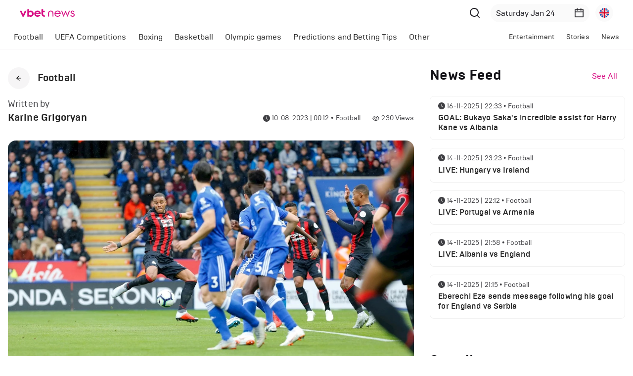

--- FILE ---
content_type: text/html; charset=utf-8
request_url: https://www.vbetnews.com/en/match-officials-confirmed-for-huddersfield-vs-leicester-city
body_size: 20638
content:
<!DOCTYPE html><html lang="en"><head><meta charSet="utf-8"/><meta name="viewport" content="width=device-width, initial-scale=1.0, maximum-scale=1.0, user-scalable=0"/><meta name="revisit-after" content="1 Days"/><meta name="Robots" content="all"/><meta name="google" content="notranslate"/><meta name="author" content="VBET"/><meta name="copyright" content="SoftConstruct LLC"/><link rel="home" href="https://www.vbetnews.com"/><link rel="icon" href="/favicon/favicon.ico"/><link rel="apple-touch-icon" sizes="180x180" href="/favicon/apple-touch-icon.png"/><link rel="icon" type="image/png" sizes="32x32" href="/favicon/favicon-32x32.png"/><link rel="icon" type="image/png" sizes="16x16" href="/favicon/favicon-16x16.png"/><link rel="manifest" href="/favicon/site.webmanifest"/><link rel="mask-icon" href="/favicon/safari-pinned-tab.svg" color="#5bbad5"/><meta name="msapplication-TileColor" content="#da532c"/><meta name="apple-mobile-web-app-title" content="Vbetnews"/><meta name="application-name" content="Vbetnews"/><meta name="theme-color" content="#ffffff"/><link rel="canonical" href="https://www.vbetnews.com/match-officials-confirmed-for-huddersfield-vs-leicester-city"/><link rel="alternate" href="https://www.vbetnews.com/match-officials-confirmed-for-huddersfield-vs-leicester-city" hrefLang="x-dfault"/><link rel="alternate" href="https://www.vbetnews.com/match-officials-confirmed-for-huddersfield-vs-leicester-city" hrefLang="en"/><link rel="alternate" href="https://www.vbetnews.com/ru/match-officials-confirmed-for-huddersfield-vs-leicester-city" hrefLang="ru"/><title>Match officials confirmed for Huddersfield vs Leicester City</title><meta name="title" content="Match officials confirmed for Huddersfield vs Leicester City"/><meta name="description" content="Match officials confirmed for Huddersfield vs Leicester City"/><meta property="og:url" content="https://vbetnews.com/match-officials-confirmed-for-huddersfield-vs-leicester-city"/><meta property="og:type" content="website"/><meta property="og:title" content="Match officials confirmed for Huddersfield vs Leicester City"/><meta property="og:description" content="Football"/><meta property="og:image" content="https://admin.vbetnews.com/uploads/2022/VbetNews September/Large-2.webp"/><meta name="twitter:card" content="summary_large_image"/><meta name="twitter:title" content="Match officials confirmed for Huddersfield vs Leicester City"/><meta name="twitter:description" content="Football"/><meta name="twitter:image" content="https://admin.vbetnews.com/uploads/2022/VbetNews September/Large-2.webp"/><meta name="next-head-count" content="34"/><script async="" src="https://www.googletagmanager.com/gtag/js?id=UA-128899167-1"></script><script>
              window.dataLayer = window.dataLayer || [];
              function gtag(){dataLayer.push(arguments);}
              gtag('js', new Date());
              gtag('config', 'UA-128899167-1');
              </script><script type="application/ld+json">
                {
                  "@context": "http://schema.org",
                  "@type": "WebSite",
                  "name" : "Vbetnews",
                  "alternateName" : "vbetnews.com",
                  "url": "http://www.vbetnews.com/",
                  "potentialAction": {
                    "@type": "SearchAction",
                    "target": "https://www.vbetnews.com/search?text={query}",
                    "query-input": {
                        "@type": "PropertyValueSpecification",
                        "valueRequired": true,
                        "valueMaxlength": 100,
                        "valueName": "query"
                    }
                  }
                }
              </script><link rel="preload" href="/_next/static/css/1a48eafcde7e10f3.css" as="style"/><link rel="stylesheet" href="/_next/static/css/1a48eafcde7e10f3.css" data-n-g=""/><noscript data-n-css=""></noscript><script defer="" nomodule="" src="/_next/static/chunks/polyfills-5cd94c89d3acac5f.js"></script><script src="/_next/static/chunks/webpack-42cdea76c8170223.js" defer=""></script><script src="/_next/static/chunks/framework-5f4595e5518b5600.js" defer=""></script><script src="/_next/static/chunks/main-d7d97aa794f098a9.js" defer=""></script><script src="/_next/static/chunks/pages/_app-13d3bf9dbfca9298.js" defer=""></script><script src="/_next/static/chunks/159-d4d5d5b806d02392.js" defer=""></script><script src="/_next/static/chunks/pages/%5Bslug%5D-9fb5637d6067645c.js" defer=""></script><script src="/_next/static/pweCSuyXIoTyxT-0JVQRY/_buildManifest.js" defer=""></script><script src="/_next/static/pweCSuyXIoTyxT-0JVQRY/_ssgManifest.js" defer=""></script><script src="/_next/static/pweCSuyXIoTyxT-0JVQRY/_middlewareManifest.js" defer=""></script><style data-styled="" data-styled-version="5.3.6">.ehQbnu{background-color:var(--gray-8);padding:64px 0;}/*!sc*/
.ehQbnu a{color:var(--white);}/*!sc*/
.ehQbnu a:hover{color:var(--primary);}/*!sc*/
.ehQbnu a:hover span{color:var(--primary);}/*!sc*/
@media only screen and (max-width:767px){.ehQbnu{padding:32px 0;}}/*!sc*/
data-styled.g1[id="sc-bcXHqe"]{content:"ehQbnu,"}/*!sc*/
.jqTbbw{padding:0;list-style-type:none;}/*!sc*/
.jqTbbw li{font-size:18px;margin-bottom:12px;position:relative;}/*!sc*/
@media only screen and (max-width:767px){.jqTbbw li{font-size:16px;margin-bottom:8px;}}/*!sc*/
data-styled.g2[id="sc-gswNZR"]{content:"jqTbbw,"}/*!sc*/
.dyAXSZ{padding:0;list-style-type:none;padding-bottom:24px;}/*!sc*/
.dyAXSZ li{font-size:16px;color:var(--white);opacity:0.5;margin-bottom:8px;position:relative;}/*!sc*/
@media only screen and (max-width:767px){.dyAXSZ{padding-bottom:8px;}}/*!sc*/
data-styled.g3[id="sc-dkrFOg"]{content:"dyAXSZ,"}/*!sc*/
.eiMHsC.eiMHsC{font-weight:500;color:var(--white);margin-bottom:16px;}/*!sc*/
@media only screen and (max-width:767px){.eiMHsC.eiMHsC{font-size:18px;margin-bottom:10px;}}/*!sc*/
data-styled.g4[id="sc-hLBbgP"]{content:"eiMHsC,"}/*!sc*/
.hXNaOO.hXNaOO{font-size:16px;color:var(--white);margin-bottom:32px;}/*!sc*/
.hXNaOO.hXNaOO a{font-weight:700;}/*!sc*/
data-styled.g5[id="sc-eDvSVe"]{content:"hXNaOO,"}/*!sc*/
.fcngae{display:inline-block;}/*!sc*/
.jNGKpl{display:inline-block;margin-bottom:24px;}/*!sc*/
data-styled.g7[id="sc-gKPRtg"]{content:"fcngae,jNGKpl,"}/*!sc*/
.gKMWQF{margin-top:40px;margin-bottom:24px;}/*!sc*/
@media only screen and (max-width:767px){.gKMWQF button{margin-top:0;}}/*!sc*/
.cSbOgT{margin-top:24px;margin-bottom:24px;}/*!sc*/
@media only screen and (max-width:767px){.cSbOgT button{margin-top:0;}}/*!sc*/
data-styled.g13[id="sc-ipEyDJ"]{content:"gKMWQF,cSbOgT,"}/*!sc*/
.xOlPZ.xOlPZ{font-size:28px;color:var(--gray-8);margin:0;-webkit-user-select:none;-moz-user-select:none;-ms-user-select:none;user-select:none;text-transform:capitalize;}/*!sc*/
data-styled.g14[id="sc-csuSiG"]{content:"xOlPZ,"}/*!sc*/
.khwiD{font-size:16px;color:var(--primary);margin:0;}/*!sc*/
@media only screen and (max-width:767px){.khwiD{font-size:14px;font-weight:500;}}/*!sc*/
data-styled.g15[id="sc-eDWCr"]{content:"khwiD,"}/*!sc*/
.ekGGYZ{min-width:200px;border:none;border-radius:32px;background-color:var(--gray-2);padding:6px 11px;}/*!sc*/
.ekGGYZ .anticon{font-size:20px;color:var(--gray-5);}/*!sc*/
.ekGGYZ .ant-picker-input > input{font-size:16px;color:var(--gray-7);}/*!sc*/
@media only screen and (max-width:767px){.ekGGYZ{min-width:0;max-width:86px;}.ekGGYZ .anticon{font-size:16px;}.ekGGYZ .ant-picker-input > input{font-size:14px;}}/*!sc*/
@media only screen and (max-width:991px){.ekGGYZ{min-width:0;background-color:transparent;padding:0;margin-right:4px;}.ekGGYZ:hover,.ekGGYZ.ant-picker-focused{border:none;box-shadow:none;outline:none;}.ekGGYZ input{display:none;}.ekGGYZ .ant-picker-suffix{margin-left:0;}.ekGGYZ .ant-picker-clear{display:none;}.ekGGYZ .anticon{font-size:22px;}}/*!sc*/
data-styled.g16[id="sc-bqWxrE"]{content:"ekGGYZ,"}/*!sc*/
.gybxLA{height:36px;border:none;outline:none;box-shadow:none;border-radius:32px;display:-webkit-box;display:-webkit-flex;display:-ms-flexbox;display:flex;-webkit-align-items:center;-webkit-box-align:center;-ms-flex-align:center;align-items:center;background-color:var(--gray-2);padding:8px;cursor:pointer;margin-left:12px;}/*!sc*/
.gybxLA:hover,.gybxLA:focus{border-color:transparent;outline:none;}/*!sc*/
data-styled.g19[id="sc-fnGiBr"]{content:"gybxLA,"}/*!sc*/
.fiJiPA{width:100%;max-width:1464px;padding:0 16px;margin:0 auto;}/*!sc*/
@media only screen and (max-width:1440px){.fiJiPA{max-width:1392px;}}/*!sc*/
data-styled.g22[id="sc-idXgbr"]{content:"fiJiPA,"}/*!sc*/
.dJDeA{width:100%;table-layout:fixed;}/*!sc*/
.dJDeA thead td{padding:4px 8px 0;}/*!sc*/
.dJDeA thead td .ant-skeleton{width:100%;}/*!sc*/
.dJDeA thead td .ant-skeleton .ant-skeleton-input{border-radius:16px;}/*!sc*/
.dJDeA tbody td{padding:8px 12px;}/*!sc*/
.dJDeA tbody td .ant-skeleton{width:100%;}/*!sc*/
.dJDeA tbody td .ant-skeleton .ant-skeleton-input{border-radius:16px;}/*!sc*/
data-styled.g24[id="sc-hHTYSt"]{content:"dJDeA,"}/*!sc*/
.ddRBPM.ddRBPM{background-color:transparent;border:none;}/*!sc*/
.ddRBPM.ddRBPM li.ant-menu-submenu,.ddRBPM.ddRBPM li.ant-menu-item{font-size:16px;padding:0 12px;}/*!sc*/
.ddRBPM.ddRBPM li.ant-menu-submenu.ant-menu-item-selected,.ddRBPM.ddRBPM li.ant-menu-item.ant-menu-item-selected,.ddRBPM.ddRBPM li.ant-menu-submenu.ant-menu-submenu-selected,.ddRBPM.ddRBPM li.ant-menu-item.ant-menu-submenu-selected{font-weight:700;}/*!sc*/
@media only screen and (max-width:767px){.ddRBPM.ddRBPM li.ant-menu-submenu.ant-menu-item-selected,.ddRBPM.ddRBPM li.ant-menu-item.ant-menu-item-selected,.ddRBPM.ddRBPM li.ant-menu-submenu.ant-menu-submenu-selected,.ddRBPM.ddRBPM li.ant-menu-item.ant-menu-submenu-selected{font-weight:400;background-color:transparent;}}/*!sc*/
.ddRBPM.ddRBPM li.ant-menu-submenu > .ant-menu-submenu-title:focus,.ddRBPM.ddRBPM li.ant-menu-submenu > .ant-menu-submenu-title:focus-visible{border:none !important;outline:none !important;box-shadow:none !important;}/*!sc*/
@media only screen and (max-width:767px){.ddRBPM.ddRBPM li.ant-menu-submenu > .ant-menu-submenu-title > .ant-menu-title-content{font-size:0;}}/*!sc*/
.ddRBPM.ddRBPM li:after{display:none;}/*!sc*/
.ddRBOy.ddRBOy{background-color:transparent;border:none;}/*!sc*/
.ddRBOy.ddRBOy li.ant-menu-submenu,.ddRBOy.ddRBOy li.ant-menu-item{font-size:14px;padding:0 12px;}/*!sc*/
.ddRBOy.ddRBOy li.ant-menu-submenu.ant-menu-item-selected,.ddRBOy.ddRBOy li.ant-menu-item.ant-menu-item-selected,.ddRBOy.ddRBOy li.ant-menu-submenu.ant-menu-submenu-selected,.ddRBOy.ddRBOy li.ant-menu-item.ant-menu-submenu-selected{font-weight:700;}/*!sc*/
@media only screen and (max-width:767px){.ddRBOy.ddRBOy li.ant-menu-submenu.ant-menu-item-selected,.ddRBOy.ddRBOy li.ant-menu-item.ant-menu-item-selected,.ddRBOy.ddRBOy li.ant-menu-submenu.ant-menu-submenu-selected,.ddRBOy.ddRBOy li.ant-menu-item.ant-menu-submenu-selected{font-weight:400;background-color:transparent;}}/*!sc*/
.ddRBOy.ddRBOy li.ant-menu-submenu > .ant-menu-submenu-title:focus,.ddRBOy.ddRBOy li.ant-menu-submenu > .ant-menu-submenu-title:focus-visible{border:none !important;outline:none !important;box-shadow:none !important;}/*!sc*/
@media only screen and (max-width:767px){.ddRBOy.ddRBOy li.ant-menu-submenu > .ant-menu-submenu-title > .ant-menu-title-content{font-size:0;}}/*!sc*/
.ddRBOy.ddRBOy li:after{display:none;}/*!sc*/
data-styled.g25[id="sc-dmctIk"]{content:"ddRBPM,ddRBOy,"}/*!sc*/
.bXJbnE .ant-card-body{padding:24px 12px;}/*!sc*/
data-styled.g43[id="sc-jcMfQk"]{content:"bXJbnE,"}/*!sc*/
.flPKsT.flPKsT.flPKsT{width:100%;margin-bottom:24px;}/*!sc*/
.flPKsT.flPKsT.flPKsT .ant-select-selector{border-radius:32px;border-color:var(--gray-3);background-color:var(--gray-3);padding:0 16px;}/*!sc*/
data-styled.g45[id="sc-iTFTee"]{content:"flPKsT,"}/*!sc*/
.dfFElc{position:fixed;top:0;left:0;z-index:1150;width:100%;box-shadow:0px 7px 20px rgba(179,179,179,0.1);padding:0 40px;}/*!sc*/
@media only screen and (max-width:767px){.dfFElc{padding:0 16px;}}/*!sc*/
data-styled.g57[id="sc-gScZFl"]{content:"dfFElc,"}/*!sc*/
.cHoHkd{height:48px;position:fixed;top:var(--header-height);left:0;z-index:1150;width:100%;background-color:var(--body-color);border-bottom:1px solid var(--gray-3);}/*!sc*/
.cHoHkd .custom-row{-webkit-flex-wrap:nowrap !important;-ms-flex-wrap:nowrap !important;flex-wrap:nowrap !important;}/*!sc*/
@media only screen and (max-width:992px){.cHoHkd{height:0;visibility:hidden;opacity:0;-webkit-transition:height 0.5s;transition:height 0.5s;}.cHoHkd .custom-row{-webkit-flex-wrap:wrap !important;-ms-flex-wrap:wrap !important;flex-wrap:wrap !important;}.cHoHkd.cHoHkd ul li.ant-menu-submenu{padding:0;}}/*!sc*/
data-styled.g58[id="sc-lbVpMG"]{content:"cHoHkd,"}/*!sc*/
.jIYVUL{min-height:100vh;display:-webkit-box;display:-webkit-flex;display:-ms-flexbox;display:flex;-webkit-flex:auto;-ms-flex:auto;flex:auto;-webkit-flex-direction:column;-ms-flex-direction:column;flex-direction:column;position:relative;}/*!sc*/
data-styled.g62[id="sc-oZIhv"]{content:"jIYVUL,"}/*!sc*/
.kFTMsz{-webkit-flex:1;-ms-flex:1;flex:1;min-height:100vh;padding-top:calc(var(--header-height) + 48px);}/*!sc*/
@media only screen and (max-width:1199px){.kFTMsz{min-height:0;}}/*!sc*/
@media only screen and (max-width:992px){.kFTMsz{padding-top:var(--header-height);}}/*!sc*/
data-styled.g63[id="sc-hiDMwi"]{content:"kFTMsz,"}/*!sc*/
.bMQcFK{display:-webkit-box;display:-webkit-flex;display:-ms-flexbox;display:flex;-webkit-align-items:center;-webkit-box-align:center;-ms-flex-align:center;align-items:center;-webkit-box-pack:center;-webkit-justify-content:center;-ms-flex-pack:center;justify-content:center;width:44px;height:44px;font-size:12px;border-radius:50%;background-color:var(--gray-3);cursor:pointer;}/*!sc*/
data-styled.g68[id="sc-fbYMXx"]{content:"bMQcFK,"}/*!sc*/
.iskfT{display:-webkit-box;display:-webkit-flex;display:-ms-flexbox;display:flex;-webkit-align-items:flex-end;-webkit-box-align:flex-end;-ms-flex-align:flex-end;align-items:flex-end;-webkit-box-pack:justify;-webkit-justify-content:space-between;-ms-flex-pack:justify;justify-content:space-between;margin-bottom:32px;}/*!sc*/
@media only screen and (max-width:992px){.iskfT{-webkit-flex-direction:column;-ms-flex-direction:column;flex-direction:column;-webkit-align-items:flex-start;-webkit-box-align:flex-start;-ms-flex-align:flex-start;align-items:flex-start;-webkit-box-pack:start;-webkit-justify-content:flex-start;-ms-flex-pack:start;justify-content:flex-start;margin-bottom:12px;}}/*!sc*/
data-styled.g69[id="sc-GhhNo"]{content:"iskfT,"}/*!sc*/
.goXzIC{display:-webkit-box;display:-webkit-flex;display:-ms-flexbox;display:flex;-webkit-align-items:center;-webkit-box-align:center;-ms-flex-align:center;align-items:center;}/*!sc*/
.goXzIC .ant-avatar{background-color:#fafafa;}/*!sc*/
.goXzIC .ant-avatar .ant-image{position:relative;top:2px;}/*!sc*/
@media only screen and (max-width:992px){.goXzIC{margin-bottom:18px;}}/*!sc*/
data-styled.g70[id="sc-fXqpFg"]{content:"goXzIC,"}/*!sc*/
.hMOodW{display:-webkit-box;display:-webkit-flex;display:-ms-flexbox;display:flex;-webkit-flex-direction:column;-ms-flex-direction:column;flex-direction:column;}/*!sc*/
@media only screen and (max-width:992px){.hMOodW{width:100%;}.hMOodW > .ant-space{width:100%;}}/*!sc*/
data-styled.g71[id="sc-dwnOUR"]{content:"hMOodW,"}/*!sc*/
.czmbrL{display:-webkit-box;display:-webkit-flex;display:-ms-flexbox;display:flex;width:100%;-webkit-align-items:center;-webkit-box-align:center;-ms-flex-align:center;align-items:center;font-size:14px;color:var(--gray-4);line-height:1;padding-top:2px;margin-bottom:6px;}/*!sc*/
.czmbrL .anticon{margin-right:4px;}/*!sc*/
.czmbrL .category-name{text-transform:capitalize;margin-left:4px;}/*!sc*/
@media only screen and (max-width:992px){.czmbrL{margin-bottom:0;}}/*!sc*/
data-styled.g72[id="sc-UpCWa"]{content:"czmbrL,"}/*!sc*/
.epBLtO{padding-top:32px;padding-bottom:80px;}/*!sc*/
.epBLtO .single-post-content img{max-width:100%;height:auto !important;}/*!sc*/
.epBLtO .single-post-content iframe,.epBLtO .single-post-content video{max-width:100%;}/*!sc*/
.epBLtO .single-post-content p{font-size:16px;}/*!sc*/
@media only screen and (max-width:992px){.epBLtO{padding-top:24px;padding-bottom:50px;}}/*!sc*/
data-styled.g73[id="sc-jIILKH"]{content:"epBLtO,"}/*!sc*/
.hPHdWi{padding:0;}/*!sc*/
@media only screen and (max-width:992px){.hPHdWi .ant-page-header-back{margin-right:8px;}.hPHdWi .ant-page-header-heading-title{font-size:16px;}}/*!sc*/
data-styled.g74[id="sc-ZqFbI"]{content:"hPHdWi,"}/*!sc*/
.bearfH{min-width:150px;display:inline-block;height:32px;color:#ffffff !important;background-color:#3063c2 !important;border-color:#3063c2 !important;border-radius:8px;position:relative;}/*!sc*/
.bearfH:hover{color:#ffffff;background-color:#3063c2;border-color:#3063c2;opacity:0.8;}/*!sc*/
data-styled.g75[id="sc-jNJNQp"]{content:"bearfH,"}/*!sc*/
.jChKBz{min-width:150px;display:inline-block;height:32px;color:#ffffff !important;background-color:#1d9bf0 !important;border-color:#1d9bf0 !important;border-radius:8px;position:relative;}/*!sc*/
.jChKBz:hover{color:#ffffff;background-color:#1d9bf0;border-color:#1d9bf0;opacity:0.8;}/*!sc*/
data-styled.g76[id="sc-hlLBRy"]{content:"jChKBz,"}/*!sc*/
.cMKqAC{margin-bottom:32px;}/*!sc*/
.cMKqAC .ant-space{-webkit-flex-wrap:wrap;-ms-flex-wrap:wrap;flex-wrap:wrap;gap:0px !important;}/*!sc*/
.cMKqAC .ant-tag{border:none;padding:0 20px;}/*!sc*/
data-styled.g77[id="sc-eKJbhj"]{content:"cMKqAC,"}/*!sc*/
.inzSdJ{display:-webkit-box;display:-webkit-flex;display:-ms-flexbox;display:flex;}/*!sc*/
data-styled.g78[id="sc-bTTELM"]{content:"inzSdJ,"}/*!sc*/
</style></head><body><div id="__next" data-reactroot=""><div class="sc-oZIhv jIYVUL"><header class="ant-layout-header sc-gScZFl dfFElc"><div class="ant-row ant-row-space-between ant-row-middle"><div class="ant-col"><div class="sc-gKPRtg fcngae"><a href="/"><div class="ant-image" style="width:111px"><img alt="Logo" class="ant-image-img" src="/images/vbet-news.svg" width="111"/></div></a></div></div><div class="ant-col"><div class="ant-row ant-row-middle"><div style="margin-right:16px"><button type="button" class="ant-btn ant-btn-circle ant-btn-text"><div class="ant-image" style="width:24px"><img class="ant-image-img" src="/images/search.svg" width="24"/></div></button></div><div class="ant-picker sc-bqWxrE ekGGYZ"><div class="ant-picker-input"><input readonly="" value="" placeholder="Select date" title="" size="12" autoComplete="off"/><span class="ant-picker-suffix"><span role="img" aria-label="calendar" class="anticon anticon-calendar"><svg viewBox="64 64 896 896" focusable="false" data-icon="calendar" width="1em" height="1em" fill="currentColor" aria-hidden="true"><path d="M880 184H712v-64c0-4.4-3.6-8-8-8h-56c-4.4 0-8 3.6-8 8v64H384v-64c0-4.4-3.6-8-8-8h-56c-4.4 0-8 3.6-8 8v64H144c-17.7 0-32 14.3-32 32v664c0 17.7 14.3 32 32 32h736c17.7 0 32-14.3 32-32V216c0-17.7-14.3-32-32-32zm-40 656H184V460h656v380zM184 392V256h128v48c0 4.4 3.6 8 8 8h56c4.4 0 8-3.6 8-8v-48h256v48c0 4.4 3.6 8 8 8h56c4.4 0 8-3.6 8-8v-48h128v136H184z"></path></svg></span></span><span class="ant-picker-clear" role="button"><span role="img" aria-label="close-circle" class="anticon anticon-close-circle"><svg viewBox="64 64 896 896" focusable="false" data-icon="close-circle" width="1em" height="1em" fill="currentColor" aria-hidden="true"><path d="M512 64C264.6 64 64 264.6 64 512s200.6 448 448 448 448-200.6 448-448S759.4 64 512 64zm165.4 618.2l-66-.3L512 563.4l-99.3 118.4-66.1.3c-4.4 0-8-3.5-8-8 0-1.9.7-3.7 1.9-5.2l130.1-155L340.5 359a8.32 8.32 0 01-1.9-5.2c0-4.4 3.6-8 8-8l66.1.3L512 464.6l99.3-118.4 66-.3c4.4 0 8 3.5 8 8 0 1.9-.7 3.7-1.9 5.2L553.5 514l130 155c1.2 1.5 1.9 3.3 1.9 5.2 0 4.4-3.6 8-8 8z"></path></svg></span></span></div></div><button class="sc-fnGiBr gybxLA ant-dropdown-trigger"><span style="width:20px;height:20px;line-height:20px;font-size:18px" class="ant-avatar ant-avatar-circle ant-avatar-image"><img src="/images/flags/united-kingdom.svg"/></span></button></div></div></div></header><div class="sc-lbVpMG cHoHkd"><div style="position:relative" class="sc-idXgbr fiJiPA"><div class="ant-row ant-row-space-between custom-row"><div style="flex:1 1 auto" class="ant-col"><ul class="ant-menu-overflow ant-menu ant-menu-root ant-menu-horizontal ant-menu-light sc-dmctIk ddRBPM" style="display:flex;justify-content:flex-start" role="menu" tabindex="0" data-menu-list="true"><li class="ant-menu-overflow-item ant-menu-submenu ant-menu-submenu-horizontal" style="opacity:1;order:0" role="none"><div role="menuitem" class="ant-menu-submenu-title" tabindex="-1" aria-expanded="false" aria-haspopup="true"><span class="ant-menu-title-content">Football</span><i class="ant-menu-submenu-arrow"></i></div></li><li class="ant-menu-overflow-item ant-menu-submenu ant-menu-submenu-horizontal" style="opacity:1;order:1" role="none"><div role="menuitem" class="ant-menu-submenu-title" tabindex="-1" aria-expanded="false" aria-haspopup="true"><span class="ant-menu-title-content">UEFA Competitions</span><i class="ant-menu-submenu-arrow"></i></div></li><li class="ant-menu-overflow-item ant-menu-item ant-menu-item-only-child" style="opacity:1;order:2" role="menuitem" tabindex="-1"><span class="ant-menu-title-content"><span class="sc-kgTSHT fwlHDA">Boxing</span></span></li><li class="ant-menu-overflow-item ant-menu-item ant-menu-item-only-child" style="opacity:1;order:3" role="menuitem" tabindex="-1"><span class="ant-menu-title-content"><span class="sc-kgTSHT fwlHDA">Basketball</span></span></li><li class="ant-menu-overflow-item ant-menu-submenu ant-menu-submenu-horizontal" style="opacity:1;order:4" role="none"><div role="menuitem" class="ant-menu-submenu-title" tabindex="-1" aria-expanded="false" aria-haspopup="true"><span class="ant-menu-title-content">Olympic games</span><i class="ant-menu-submenu-arrow"></i></div></li><li class="ant-menu-overflow-item ant-menu-submenu ant-menu-submenu-horizontal" style="opacity:1;order:5" role="none"><div role="menuitem" class="ant-menu-submenu-title" tabindex="-1" aria-expanded="false" aria-haspopup="true"><span class="ant-menu-title-content">Predictions and Betting Tips</span><i class="ant-menu-submenu-arrow"></i></div></li><li class="ant-menu-overflow-item ant-menu-submenu ant-menu-submenu-horizontal" style="opacity:1;order:6" role="none"><div role="menuitem" class="ant-menu-submenu-title" tabindex="-1" aria-expanded="false" aria-haspopup="true"><span class="ant-menu-title-content">Other</span><i class="ant-menu-submenu-arrow"></i></div></li><li class="ant-menu-overflow-item ant-menu-overflow-item-rest ant-menu-submenu ant-menu-submenu-horizontal" style="opacity:0;height:0;overflow-y:hidden;order:9007199254740991;pointer-events:none;position:absolute" aria-hidden="true" role="none"><div role="menuitem" class="ant-menu-submenu-title" tabindex="-1" aria-expanded="false" aria-haspopup="true"><span role="img" aria-label="ellipsis" class="anticon anticon-ellipsis"><svg viewBox="64 64 896 896" focusable="false" data-icon="ellipsis" width="1em" height="1em" fill="currentColor" aria-hidden="true"><path d="M176 511a56 56 0 10112 0 56 56 0 10-112 0zm280 0a56 56 0 10112 0 56 56 0 10-112 0zm280 0a56 56 0 10112 0 56 56 0 10-112 0z"></path></svg></span><i class="ant-menu-submenu-arrow"></i></div></li></ul><div style="display:none" aria-hidden="true"></div></div><div style="flex:1 1 auto" class="ant-col"><ul class="ant-menu-overflow ant-menu ant-menu-root ant-menu-horizontal ant-menu-light sc-dmctIk ddRBOy" style="display:flex;justify-content:flex-end" role="menu" tabindex="0" data-menu-list="true"><li class="ant-menu-overflow-item ant-menu-item ant-menu-item-only-child" style="opacity:1;order:0" role="menuitem" tabindex="-1"><span class="ant-menu-title-content"><span class="sc-kgTSHT fwlHDA">Entertainment</span></span></li><li class="ant-menu-overflow-item ant-menu-item ant-menu-item-only-child" style="opacity:1;order:1" role="menuitem" tabindex="-1"><span class="ant-menu-title-content"><span class="sc-kgTSHT fwlHDA">Stories</span></span></li><li class="ant-menu-overflow-item ant-menu-item ant-menu-item-only-child" style="opacity:1;order:2" role="menuitem" tabindex="-1"><span class="ant-menu-title-content"><span class="sc-kgTSHT fwlHDA">News</span></span></li><li class="ant-menu-overflow-item ant-menu-overflow-item-rest ant-menu-submenu ant-menu-submenu-horizontal" style="opacity:0;height:0;overflow-y:hidden;order:9007199254740991;pointer-events:none;position:absolute" aria-hidden="true" role="none"><div role="menuitem" class="ant-menu-submenu-title" tabindex="-1" aria-expanded="false" aria-haspopup="true"><span role="img" aria-label="ellipsis" class="anticon anticon-ellipsis"><svg viewBox="64 64 896 896" focusable="false" data-icon="ellipsis" width="1em" height="1em" fill="currentColor" aria-hidden="true"><path d="M176 511a56 56 0 10112 0 56 56 0 10-112 0zm280 0a56 56 0 10112 0 56 56 0 10-112 0zm280 0a56 56 0 10112 0 56 56 0 10-112 0z"></path></svg></span><i class="ant-menu-submenu-arrow"></i></div></li></ul><div style="display:none" aria-hidden="true"></div></div></div></div></div><div class="sc-hiDMwi kFTMsz"><div class="sc-jIILKH epBLtO"><div class="sc-idXgbr fiJiPA"><div class="ant-row" style="margin-left:-16px;margin-right:-16px"><div style="padding-left:16px;padding-right:16px" class="ant-col ant-col-xs-24 ant-col-lg-16"><div class="ant-page-header sc-ZqFbI hPHdWi ant-page-header-ghost"><div class="ant-page-header-heading"><div class="ant-page-header-heading-left"><div class="ant-page-header-back"><div role="button" tabindex="0" class="ant-page-header-back-button" aria-label="Back" style="border:0;background:transparent;padding:0;line-height:inherit;display:inline-block"><div class="sc-fbYMXx bMQcFK"><span role="img" aria-label="arrow-left" class="anticon anticon-arrow-left"><svg viewBox="64 64 896 896" focusable="false" data-icon="arrow-left" width="1em" height="1em" fill="currentColor" aria-hidden="true"><path d="M872 474H286.9l350.2-304c5.6-4.9 2.2-14-5.2-14h-88.5c-3.9 0-7.6 1.4-10.5 3.9L155 487.8a31.96 31.96 0 000 48.3L535.1 866c1.5 1.3 3.3 2 5.2 2h91.5c7.4 0 10.8-9.2 5.2-14L286.9 550H872c4.4 0 8-3.6 8-8v-60c0-4.4-3.6-8-8-8z"></path></svg></span></div></div></div><span class="ant-page-header-heading-title" title="Football">Football</span></div></div><div class="ant-page-header-content"><div class="sc-GhhNo iskfT"><div class="sc-fXqpFg goXzIC"><div><span class="ant-typography" style="font-size:18px;color:var(--gray-4);margin-bottom:8px">Written by</span><h4 class="ant-typography">Karine Grigoryan</h4></div></div><div class="sc-dwnOUR hMOodW"><div class="ant-space ant-space-horizontal ant-space-align-center sc-bTTELM inzSdJ"><div class="ant-space-item" style="margin-right:24px"><span class="sc-UpCWa czmbrL"><span role="img" aria-label="clock-circle" style="color:var(--gray-4)" class="anticon anticon-clock-circle"><svg viewBox="64 64 896 896" focusable="false" data-icon="clock-circle" width="1em" height="1em" fill="currentColor" aria-hidden="true"><path d="M512 64C264.6 64 64 264.6 64 512s200.6 448 448 448 448-200.6 448-448S759.4 64 512 64zm176.5 585.7l-28.6 39a7.99 7.99 0 01-11.2 1.7L483.3 569.8a7.92 7.92 0 01-3.3-6.5V288c0-4.4 3.6-8 8-8h48.1c4.4 0 8 3.6 8 8v247.5l142.6 103.1c3.6 2.5 4.4 7.5 1.8 11.1z"></path></svg></span><span style="white-space:nowrap">10-08-2023 | 00:12</span> <span class="category-name">•<!-- --> <!-- -->Football</span></span></div><div class="ant-space-item"><span class="sc-UpCWa czmbrL"><span role="img" aria-label="eye" style="color:var(--gray-4)" class="anticon anticon-eye"><svg viewBox="64 64 896 896" focusable="false" data-icon="eye" width="1em" height="1em" fill="currentColor" aria-hidden="true"><path d="M942.2 486.2C847.4 286.5 704.1 186 512 186c-192.2 0-335.4 100.5-430.2 300.3a60.3 60.3 0 000 51.5C176.6 737.5 319.9 838 512 838c192.2 0 335.4-100.5 430.2-300.3 7.7-16.2 7.7-35 0-51.5zM512 766c-161.3 0-279.4-81.8-362.7-254C232.6 339.8 350.7 258 512 258c161.3 0 279.4 81.8 362.7 254C791.5 684.2 673.4 766 512 766zm-4-430c-97.2 0-176 78.8-176 176s78.8 176 176 176 176-78.8 176-176-78.8-176-176-176zm0 288c-61.9 0-112-50.1-112-112s50.1-112 112-112 112 50.1 112 112-50.1 112-112 112z"></path></svg></span> <!-- -->230<!-- --> <!-- -->Views</span></div></div></div></div></div></div><div class="ant-image"><img alt="Match officials confirmed for Huddersfield vs Leicester City" class="ant-image-img" style="border-radius:16px;margin-bottom:16px" src="https://admin.vbetnews.com//uploads/2022/VbetNews September/Large-2.webp"/></div><div class="ant-typography" style="margin-bottom:32px">Image source: Getty Images</div><h1 class="ant-typography" style="font-size:30px;margin-bottom:24px">Match officials confirmed for Huddersfield vs Leicester City</h1><div class="single-post-content"><p>Huddersfield host Leicester City in the Championship on Saturday, August 12, 2023.</p>

<p>Ahead of the game, match officials have been confirmed.&nbsp;David Webb has been appointed as the referee.</p>

<p>Match officials in full:</p>

<ul>
	<li><strong>Referee:&nbsp;</strong>David Webb</li>
	<li><strong>Assistant Referee:&nbsp;</strong>Rob Smith and Blake Antrobus</li>
	<li><strong>Fourth Official </strong>: Anthony Backhouse</li>
</ul>

<hr />
<p>source - <a href="https://www.efl.com/news/2023/august/08/referee-appointments--12-15-august/" target="_blank">EFL</a></p></div><div class="ant-space ant-space-horizontal ant-space-align-center" style="margin-bottom:32px"><div class="ant-space-item" style="margin-right:8px"><button type="button" class="ant-btn ant-btn-default sc-jNJNQp bearfH"><span role="img" aria-label="facebook" class="anticon anticon-facebook"><svg viewBox="64 64 896 896" focusable="false" data-icon="facebook" width="1em" height="1em" fill="currentColor" aria-hidden="true"><path d="M880 112H144c-17.7 0-32 14.3-32 32v736c0 17.7 14.3 32 32 32h736c17.7 0 32-14.3 32-32V144c0-17.7-14.3-32-32-32zm-92.4 233.5h-63.9c-50.1 0-59.8 23.8-59.8 58.8v77.1h119.6l-15.6 120.7h-104V912H539.2V602.2H434.9V481.4h104.3v-89c0-103.3 63.1-159.6 155.3-159.6 44.2 0 82.1 3.3 93.2 4.8v107.9z"></path></svg></span><span>share on facebook</span></button></div><div class="ant-space-item"><button type="button" class="ant-btn ant-btn-default sc-hlLBRy jChKBz"><span role="img" aria-label="twitter-square" class="anticon anticon-twitter-square"><svg viewBox="64 64 896 896" focusable="false" data-icon="twitter-square" width="1em" height="1em" fill="currentColor" aria-hidden="true"><path d="M880 112H144c-17.7 0-32 14.3-32 32v736c0 17.7 14.3 32 32 32h736c17.7 0 32-14.3 32-32V144c0-17.7-14.3-32-32-32zM727.3 401.7c.3 4.7.3 9.6.3 14.4 0 146.8-111.8 315.9-316.1 315.9-63 0-121.4-18.3-170.6-49.8 9 1 17.6 1.4 26.8 1.4 52 0 99.8-17.6 137.9-47.4-48.8-1-89.8-33-103.8-77 17.1 2.5 32.5 2.5 50.1-2a111 111 0 01-88.9-109v-1.4c14.7 8.3 32 13.4 50.1 14.1a111.13 111.13 0 01-49.5-92.4c0-20.7 5.4-39.6 15.1-56a315.28 315.28 0 00229 116.1C492 353.1 548.4 292 616.2 292c32 0 60.8 13.4 81.1 35 25.1-4.7 49.1-14.1 70.5-26.7-8.3 25.7-25.7 47.4-48.8 61.1 22.4-2.4 44-8.6 64-17.3-15.1 22.2-34 41.9-55.7 57.6z"></path></svg></span><span>share on twitter</span></button></div></div><div class="sc-eKJbhj cMKqAC"><div class="ant-space ant-space-horizontal ant-space-align-center"><div class="ant-space-item" style="margin-right:8px"><span class="ant-tag"><a href="/tags/138?tag=Leicester%20City">Leicester City</a></span></div><div class="ant-space-item"><span class="ant-tag"><a href="/tags/4085?tag=Huddersfield">Huddersfield</a></span></div></div></div><div></div><div class="sc-ipEyDJ gKMWQF"><div class="ant-row ant-row-space-between ant-row-middle"><div style="flex:1 1 auto" class="ant-col"><h2 class="ant-typography sc-csuSiG xOlPZ">Related News<!-- --> </h2></div><div class="ant-col"><button type="button" class="ant-btn ant-btn-link"><span class="ant-typography sc-eDWCr khwiD">See All</span></button></div></div></div><div class="ant-carousel"><div class="slick-slider slick-initialized"><div class="slick-list"><div class="slick-track" style="width:0%;left:NaN%"></div></div></div></div></div><div style="padding-left:16px;padding-right:16px" class="ant-col ant-col-xs-24 ant-col-lg-8"><div></div><div class="sc-ipEyDJ cSbOgT"><div class="ant-row ant-row-space-between ant-row-middle"><div style="flex:1 1 auto" class="ant-col"><h2 class="ant-typography sc-csuSiG xOlPZ">Standings<!-- --> </h2></div></div></div><div class="ant-card ant-card-bordered sc-jcMfQk bXJbnE"><div class="ant-card-body"><div style="position:relative"><div class="ant-select ant-cascader sc-iTFTee flPKsT ant-select-single ant-select-allow-clear ant-select-show-arrow"><div class="ant-select-selector"><span class="ant-select-selection-search"><input type="search" autoComplete="off" class="ant-select-selection-search-input" role="combobox" aria-haspopup="listbox" aria-owns="undefined_list" aria-autocomplete="list" aria-controls="undefined_list" value="" readonly="" unselectable="on" style="opacity:0"/></span><span class="ant-select-selection-item" title="England, Premier League">England, Premier League</span></div><span class="ant-select-arrow" style="user-select:none;-webkit-user-select:none" unselectable="on" aria-hidden="true"><span role="img" aria-label="down" class="anticon anticon-down ant-select-suffix"><svg viewBox="64 64 896 896" focusable="false" data-icon="down" width="1em" height="1em" fill="currentColor" aria-hidden="true"><path d="M884 256h-75c-5.1 0-9.9 2.5-12.9 6.6L512 654.2 227.9 262.6c-3-4.1-7.8-6.6-12.9-6.6h-75c-6.5 0-10.3 7.4-6.5 12.7l352.6 486.1c12.8 17.6 39 17.6 51.7 0l352.6-486.1c3.9-5.3.1-12.7-6.4-12.7z"></path></svg></span></span><span class="ant-select-clear" style="user-select:none;-webkit-user-select:none" unselectable="on" aria-hidden="true"><span role="img" aria-label="close-circle" class="anticon anticon-close-circle"><svg viewBox="64 64 896 896" focusable="false" data-icon="close-circle" width="1em" height="1em" fill="currentColor" aria-hidden="true"><path d="M512 64C264.6 64 64 264.6 64 512s200.6 448 448 448 448-200.6 448-448S759.4 64 512 64zm165.4 618.2l-66-.3L512 563.4l-99.3 118.4-66.1.3c-4.4 0-8-3.5-8-8 0-1.9.7-3.7 1.9-5.2l130.1-155L340.5 359a8.32 8.32 0 01-1.9-5.2c0-4.4 3.6-8 8-8l66.1.3L512 464.6l99.3-118.4 66-.3c4.4 0 8 3.5 8 8 0 1.9-.7 3.7-1.9 5.2L553.5 514l130 155c1.2 1.5 1.9 3.3 1.9 5.2 0 4.4-3.6 8-8 8z"></path></svg></span></span></div></div><table style="width:100%" class="sc-hHTYSt dJDeA"><tbody><tr><td><div class="ant-skeleton ant-skeleton-element ant-skeleton-active"><span class="ant-skeleton-input" style="width:100%;min-width:0;height:24px"></span></div></td></tr><tr><td><div class="ant-skeleton ant-skeleton-element ant-skeleton-active"><span class="ant-skeleton-input" style="width:100%;min-width:0;height:24px"></span></div></td></tr><tr><td><div class="ant-skeleton ant-skeleton-element ant-skeleton-active"><span class="ant-skeleton-input" style="width:100%;min-width:0;height:24px"></span></div></td></tr><tr><td><div class="ant-skeleton ant-skeleton-element ant-skeleton-active"><span class="ant-skeleton-input" style="width:100%;min-width:0;height:24px"></span></div></td></tr><tr><td><div class="ant-skeleton ant-skeleton-element ant-skeleton-active"><span class="ant-skeleton-input" style="width:100%;min-width:0;height:24px"></span></div></td></tr></tbody></table></div></div></div></div></div></div></div><footer class="sc-bcXHqe ehQbnu"><div class="sc-idXgbr fiJiPA"><div class="ant-row"><div class="ant-col ant-col-xs-24 ant-col-xs-order-2 ant-col-md-24 ant-col-md-order-2 ant-col-lg-7 ant-col-lg-order-0"><div style="padding-top:0" class="sc-gKPRtg jNGKpl"><a href="/"><div class="ant-image" style="width:111px"><img alt="Logo" class="ant-image-img" src="/images/vbet-news.svg" width="111"/></div></a></div><div class="ant-typography sc-eDvSVe hXNaOO"><a href="/">vbet news</a> <!-- -->is an international sports news site.</div><div class="ant-typography sc-eDvSVe hXNaOO">On VbetNews, you can read the latest breaking news and results from right across the sporting world, covering everything from Football, Tennis, Basketball, Formula 1 and other sports.</div><div class="ant-typography sc-eDvSVe hXNaOO">Get all the latest news,rumours, video and much more from VbetNews.</div><div class="ant-typography sc-eDvSVe hXNaOO" style="font-size:18px;margin-bottom:0"><span role="img" aria-label="copyright" style="font-size:16px;color:var(--gray-4);margin-right:6px" class="anticon anticon-copyright"><svg viewBox="64 64 896 896" focusable="false" data-icon="copyright" width="1em" height="1em" fill="currentColor" aria-hidden="true"><path d="M512 64C264.6 64 64 264.6 64 512s200.6 448 448 448 448-200.6 448-448S759.4 64 512 64zm0 820c-205.4 0-372-166.6-372-372s166.6-372 372-372 372 166.6 372 372-166.6 372-372 372zm5.6-532.7c53 0 89 33.8 93 83.4.3 4.2 3.8 7.4 8 7.4h56.7c2.6 0 4.7-2.1 4.7-4.7 0-86.7-68.4-147.4-162.7-147.4C407.4 290 344 364.2 344 486.8v52.3C344 660.8 407.4 734 517.3 734c94 0 162.7-58.8 162.7-141.4 0-2.6-2.1-4.7-4.7-4.7h-56.8c-4.2 0-7.6 3.2-8 7.3-4.2 46.1-40.1 77.8-93 77.8-65.3 0-102.1-47.9-102.1-133.6v-52.6c.1-87 37-135.5 102.2-135.5z"></path></svg></span> <!-- -->vbetnews.com <!-- -->All rights reserved</div></div><div style="margin-bottom:0" class="ant-col ant-col-xs-24 ant-col-xs-order-0 ant-col-md-12 ant-col-md-order-0 ant-col-lg-4 ant-col-lg-order-1 ant-col-lg-offset-6"><h4 class="ant-typography sc-hLBbgP eiMHsC">System Pages</h4><ul class="sc-gswNZR jqTbbw"><li><a href="/pages/About%20Us">About us</a></li><li><a href="/pages/Privacy%20Policy">Privacy Policy</a></li><li><a href="/pages/uefa-champions-league-ucl-predictions">UEFA Champions League (UCL) Predictions</a></li><li><a href="/pages/euro-2024-betting-tips-predictions">Euro 2024 Betting Tips &amp; Predictions</a></li></ul></div><div class="ant-col ant-col-xs-24 ant-col-xs-order-1 ant-col-md-12 ant-col-md-order-1 ant-col-lg-6 ant-col-lg-order-2 ant-col-lg-offset-1"><h4 class="ant-typography sc-hLBbgP eiMHsC">Contacts</h4><ul class="sc-dkrFOg dyAXSZ"><li><a href="/cdn-cgi/l/email-protection#86efe8e0e9c6f0e4e3f2e8e3f1f5a8e5e9eb"><span class="__cf_email__" data-cfemail="87eee9e1e8c7f1e5e2f3e9e2f0f4a9e4e8ea">[email&#160;protected]</span></a></li></ul><h4 class="ant-typography sc-hLBbgP eiMHsC">Follow us on</h4><div class="ant-space ant-space-horizontal ant-space-align-center"><div class="ant-space-item" style="margin-right:16px"><a target="_blank" href="https://www.facebook.com/vivaronewsport"><div class="ant-image" style="width:24px"><img class="ant-image-img" src="/images/facebook.svg" width="24"/></div></a></div><div class="ant-space-item"><a target="_blank" href="https://twitter.com/VBETnews"><div class="ant-image" style="width:24px"><img class="ant-image-img" src="/images/2twitter.png" width="24"/></div></a></div></div></div></div></div></footer></div></div><script data-cfasync="false" src="/cdn-cgi/scripts/5c5dd728/cloudflare-static/email-decode.min.js"></script><script id="__NEXT_DATA__" type="application/json">{"props":{"pageProps":{"refererUrl":null,"post":{"id":110460,"parent_id":null,"author_id":8,"author_image":null,"title":"Match officials confirmed for Huddersfield vs Leicester City","body":"\u003cp\u003eHuddersfield host Leicester City in the Championship on Saturday, August 12, 2023.\u003c/p\u003e\r\n\r\n\u003cp\u003eAhead of the game, match officials have been confirmed.\u0026nbsp;David Webb has been appointed as the referee.\u003c/p\u003e\r\n\r\n\u003cp\u003eMatch officials in full:\u003c/p\u003e\r\n\r\n\u003cul\u003e\r\n\t\u003cli\u003e\u003cstrong\u003eReferee:\u0026nbsp;\u003c/strong\u003eDavid Webb\u003c/li\u003e\r\n\t\u003cli\u003e\u003cstrong\u003eAssistant Referee:\u0026nbsp;\u003c/strong\u003eRob Smith and Blake Antrobus\u003c/li\u003e\r\n\t\u003cli\u003e\u003cstrong\u003eFourth Official \u003c/strong\u003e: Anthony Backhouse\u003c/li\u003e\r\n\u003c/ul\u003e\r\n\r\n\u003chr /\u003e\r\n\u003cp\u003esource - \u003ca href=\"https://www.efl.com/news/2023/august/08/referee-appointments--12-15-august/\" target=\"_blank\"\u003eEFL\u003c/a\u003e\u003c/p\u003e","image":"/uploads/2022/VbetNews September/Large-2.webp","image_source":"Getty Images","slug":"match-officials-confirmed-for-huddersfield-vs-leicester-city","meta_title":"Match officials confirmed for Huddersfield vs Leicester City","meta_description":"Match officials confirmed for Huddersfield vs Leicester City","meta_keywords":"Match officials confirmed for Huddersfield vs Leicester City","status":1,"featured":false,"exclusive":false,"show_author_name":true,"official":false,"breaking":false,"views_count":0,"image_alt":"Match officials confirmed for Huddersfield vs Leicester City","published_at":"1691626320000","show_thumbnail_in_body":true,"og_title":null,"og_image":null,"categories":[{"id":19,"name":"Football","slug":"football","__typename":"Category"},{"id":28,"name":"England","slug":"england","__typename":"Category"},{"id":94,"name":"Leicester City","slug":"leicester-city","__typename":"Category"}],"tags":[{"name":"Leicester City","slug":"leicester-city","id":138,"__typename":"Tag"},{"name":"Huddersfield","slug":"huddersfield","id":4085,"__typename":"Tag"}],"views":{"count":230,"post_id":110460,"id":110317,"__typename":"Views"},"author":{"id":8,"name":"Karine Grigoryan","image":null,"__typename":"Author"},"__typename":"Post"},"locale":"en","_nextI18Next":{"initialI18nStore":{"en":{"common":{"see_all_news":"See All","input_search":"Search","image_source":"Image source","search":{"search_title":"Search Results","date_search_title":"Posts from"},"news_feed":{"title":"News Feed"},"important_news":{"title":"Top Stories","see_all_news":"See All Top Stories"},"articles":{"title":"Articles","see_all_news":"See All"},"related_news":{"title":"Related News","see_all_news":"See All"},"gallery":{"gallery":"GALLERY","main_title":"Gallery","subtitle":"Events","title":"Gallery","see_all_news":"Full gallery","event":"Event"},"standings":{"title":"Standings","england_premier_league":"England, Premier League","spain_primera_division":"Spain, Primera Division","italy_serie_a":"Italy, Serie A","germany_bundesliga":"Germany, Bundesliga","france_ligue_1":"France, Ligue 1","uefa_champions_league":"UEFA Champions League","uefa_europa_league":"UEFA Europa League","group_a":"Group A","group_b":"Group B","group_c":"Group C","group_d":"Group D","group_e":"Group E","group_f":"Group F","group_g":"Group G","group_h":"Group H"},"home_page":{"title":"Standings"},"main_news_page":{"written_by":"Written by","views":"Views"},"news_card":{"written_by":"Written by","views":"Views","breaking":"Breaking","exclusive":"Exclusive"},"banner_slider":{"button":"Read this"},"footer":{"about_us_1":"is an international sports news site.","about_us_2":"On VbetNews, you can read the latest breaking news and results from right across the sporting world, covering everything from Football, Tennis, Basketball, Formula 1 and other sports.","about_us_3":"Get all the latest news,rumours, video and much more from VbetNews.","contacts":"Contacts","follow_us_on":"Follow us on","system_pages":"System Pages","footer_description":"is media platvorm, that has uniqe and interestiong design, that allows you to enjoy all your favorite TV channels,programs and fillms in your","footer_product_of":"Product of","footer_copyright":"All rights reserved"},"not_found":{"title":"Page Not Found","description_1":"We’re sorry, the page you requested could not be found","description_2":"Please back to the homepage","btn_text":"Go Home"},"empty":{"title":"No Results Found","description":"Sorry, the filter combination has no results. Please try again with another keywords"}}}},"initialLocale":"en","ns":["common"],"userConfig":{"i18n":{"defaultLocale":"en","locales":["en","ru"]},"react":{"useSuspense":false},"default":{"i18n":{"defaultLocale":"en","locales":["en","ru"]},"react":{"useSuspense":false}}}}},"newData":[{"id":19,"parent_id":null,"name":"Football","slug":"football","banner_image":"///","meta_title":"Football News - Vbet News","meta_description":"VBET NEWS: latest football news, live matches, scores, transfers, results, fixtures, and team news from the Premier League to the Champions League.","meta_keywords":"Football, Soccer","description":null,"show_in_menu":true,"open_type":2,"is_main":true,"is_group":false,"is_type":false,"children":[{"id":105,"parent_id":19,"name":"FIFA World Cup","slug":"fifa-world-cup","banner_image":"//////////////////","meta_title":"FIFA World Cup 2026","meta_description":"The 2026 FIFA World Cup will be the 23rd FIFA World Cup, the quadrennial international men's soccer championship contested by the national teams of the member associations of FIFA.","meta_keywords":"FIFA World Cup 2026","description":"FIFA World Cup 2026","show_in_menu":true,"open_type":3,"is_main":false,"is_group":true,"is_type":false,"__typename":"Category","children":[]},{"id":134,"parent_id":19,"name":"UEFA Competitions","slug":"uefa-competitions","banner_image":"//////","meta_title":"UEFA Champions League","meta_description":null,"meta_keywords":"UEFA Champions League","description":null,"show_in_menu":true,"open_type":2,"is_main":true,"is_group":true,"is_type":false,"__typename":"Category","children":[{"id":135,"parent_id":134,"name":"Conference Europa League","slug":"conference-europa-league","banner_image":"////","meta_title":"Conference Europa League","meta_description":"Conference Europa League","meta_keywords":"Conference Europa League","description":"Conference Europa League","show_in_menu":true,"open_type":1,"is_main":false,"is_group":true,"is_type":false,"__typename":"Category","children":[]},{"id":66,"parent_id":134,"name":"Champions League","slug":"champions-league","banner_image":"////","meta_title":"Champions League","meta_description":"Champions League","meta_keywords":"Champions League","description":"Champions League","show_in_menu":true,"open_type":1,"is_main":false,"is_group":true,"is_type":false,"__typename":"Category","children":[]},{"id":69,"parent_id":134,"name":"Europa League","slug":"europa-league","banner_image":"////","meta_title":"Europa League","meta_description":null,"meta_keywords":"Europa League","description":"Europa League","show_in_menu":true,"open_type":1,"is_main":false,"is_group":true,"is_type":false,"__typename":"Category","children":[]},{"id":112,"parent_id":134,"name":"Euro 2024","slug":"euro-2024","banner_image":"//","meta_title":"Euro 2024","meta_description":"Euro 2024","meta_keywords":"Euro 2024","description":"Euro 2024","show_in_menu":true,"open_type":1,"is_main":false,"is_group":true,"is_type":false,"__typename":"Category","children":[]}]},{"id":27,"parent_id":19,"name":"Spain","slug":"spain","banner_image":null,"meta_title":null,"meta_description":null,"meta_keywords":null,"description":null,"show_in_menu":true,"open_type":1,"is_main":false,"is_group":false,"is_type":false,"__typename":"Category","children":[{"id":32,"parent_id":27,"name":"Real Madrid","slug":"real madrid","banner_image":null,"meta_title":null,"meta_description":null,"meta_keywords":null,"description":null,"show_in_menu":true,"open_type":1,"is_main":false,"is_group":false,"is_type":false,"__typename":"Category","children":[]},{"id":33,"parent_id":27,"name":"Barcelona","slug":"barcelona","banner_image":null,"meta_title":null,"meta_description":null,"meta_keywords":null,"description":null,"show_in_menu":true,"open_type":1,"is_main":false,"is_group":false,"is_type":false,"__typename":"Category","children":[]},{"id":34,"parent_id":27,"name":"Atletico Madrid","slug":"atletico madrid","banner_image":null,"meta_title":null,"meta_description":null,"meta_keywords":null,"description":null,"show_in_menu":true,"open_type":1,"is_main":false,"is_group":false,"is_type":false,"__typename":"Category","children":[]},{"id":48,"parent_id":27,"name":"Sevilla","slug":"sevilla","banner_image":null,"meta_title":null,"meta_description":null,"meta_keywords":null,"description":null,"show_in_menu":true,"open_type":1,"is_main":false,"is_group":false,"is_type":false,"__typename":"Category","children":[]}]},{"id":28,"parent_id":19,"name":"England","slug":"england","banner_image":null,"meta_title":null,"meta_description":null,"meta_keywords":null,"description":null,"show_in_menu":true,"open_type":1,"is_main":false,"is_group":false,"is_type":false,"__typename":"Category","children":[{"id":141,"parent_id":28,"name":"Wolverhampton Wanderers F.C.","slug":"wolverhampton-wanderers-f-c","banner_image":"/","meta_title":"Wolverhampton Wanderers F.C.","meta_description":null,"meta_keywords":"Wolverhampton Wanderers F.C.","description":null,"show_in_menu":true,"open_type":1,"is_main":false,"is_group":true,"is_type":false,"__typename":"Category","children":[]},{"id":94,"parent_id":28,"name":"Leicester City","slug":"leicester-city","banner_image":"///","meta_title":null,"meta_description":null,"meta_keywords":null,"description":null,"show_in_menu":true,"open_type":1,"is_main":false,"is_group":true,"is_type":false,"__typename":"Category","children":[]},{"id":127,"parent_id":28,"name":"Leeds United","slug":"leeds-united","banner_image":"//","meta_title":"Leeds United","meta_description":"Leeds United","meta_keywords":"Leeds United","description":null,"show_in_menu":true,"open_type":1,"is_main":false,"is_group":true,"is_type":false,"__typename":"Category","children":[]},{"id":35,"parent_id":28,"name":"Manchester United","slug":"manchester united","banner_image":null,"meta_title":null,"meta_description":null,"meta_keywords":null,"description":null,"show_in_menu":true,"open_type":1,"is_main":false,"is_group":false,"is_type":false,"__typename":"Category","children":[]},{"id":36,"parent_id":28,"name":"Manchester City","slug":"manchester city","banner_image":null,"meta_title":null,"meta_description":null,"meta_keywords":null,"description":null,"show_in_menu":true,"open_type":1,"is_main":false,"is_group":false,"is_type":false,"__typename":"Category","children":[]},{"id":37,"parent_id":28,"name":"Arsenal","slug":"arsenal","banner_image":null,"meta_title":null,"meta_description":null,"meta_keywords":null,"description":null,"show_in_menu":true,"open_type":1,"is_main":false,"is_group":false,"is_type":false,"__typename":"Category","children":[]},{"id":38,"parent_id":28,"name":"Chelsea","slug":"chelsea","banner_image":null,"meta_title":null,"meta_description":null,"meta_keywords":null,"description":null,"show_in_menu":true,"open_type":1,"is_main":false,"is_group":false,"is_type":false,"__typename":"Category","children":[]},{"id":39,"parent_id":28,"name":"Liverpool","slug":"liverpool","banner_image":null,"meta_title":null,"meta_description":null,"meta_keywords":null,"description":null,"show_in_menu":true,"open_type":1,"is_main":false,"is_group":false,"is_type":false,"__typename":"Category","children":[]},{"id":51,"parent_id":28,"name":"Tottenham","slug":"tottenham","banner_image":null,"meta_title":null,"meta_description":null,"meta_keywords":null,"description":null,"show_in_menu":true,"open_type":1,"is_main":false,"is_group":false,"is_type":false,"__typename":"Category","children":[]},{"id":115,"parent_id":28,"name":"Newcastle United","slug":"newcastle-united","banner_image":"//","meta_title":"Newcastle United","meta_description":"Newcastle United","meta_keywords":"Newcastle United","description":"Newcastle United","show_in_menu":true,"open_type":1,"is_main":false,"is_group":true,"is_type":false,"__typename":"Category","children":[]},{"id":122,"parent_id":28,"name":"Crystal Palace","slug":"crystal palace","banner_image":null,"meta_title":null,"meta_description":null,"meta_keywords":null,"description":null,"show_in_menu":true,"open_type":1,"is_main":false,"is_group":false,"is_type":false,"__typename":"Category","children":[]},{"id":97,"parent_id":28,"name":"Aston Villa","slug":"aston villa","banner_image":"/","meta_title":null,"meta_description":null,"meta_keywords":null,"description":null,"show_in_menu":true,"open_type":1,"is_main":false,"is_group":false,"is_type":false,"__typename":"Category","children":[]},{"id":124,"parent_id":28,"name":"Norwich City","slug":"norwich city","banner_image":null,"meta_title":null,"meta_description":null,"meta_keywords":null,"description":null,"show_in_menu":true,"open_type":1,"is_main":false,"is_group":false,"is_type":false,"__typename":"Category","children":[]},{"id":125,"parent_id":28,"name":"Everton","slug":"everton","banner_image":"//","meta_title":"Everton","meta_description":"Everton","meta_keywords":"Everton","description":"Everton","show_in_menu":true,"open_type":1,"is_main":false,"is_group":true,"is_type":false,"__typename":"Category","children":[]}]},{"id":29,"parent_id":19,"name":"Italy","slug":"italy","banner_image":null,"meta_title":null,"meta_description":null,"meta_keywords":null,"description":null,"show_in_menu":true,"open_type":1,"is_main":false,"is_group":false,"is_type":false,"__typename":"Category","children":[{"id":40,"parent_id":29,"name":"Juventus","slug":"juventus","banner_image":null,"meta_title":null,"meta_description":null,"meta_keywords":null,"description":null,"show_in_menu":true,"open_type":1,"is_main":false,"is_group":false,"is_type":false,"__typename":"Category","children":[]},{"id":41,"parent_id":29,"name":"Milan","slug":"milan","banner_image":null,"meta_title":null,"meta_description":null,"meta_keywords":null,"description":null,"show_in_menu":true,"open_type":1,"is_main":false,"is_group":false,"is_type":false,"__typename":"Category","children":[]},{"id":42,"parent_id":29,"name":"Napoli","slug":"napoli","banner_image":null,"meta_title":null,"meta_description":null,"meta_keywords":null,"description":null,"show_in_menu":true,"open_type":1,"is_main":false,"is_group":false,"is_type":false,"__typename":"Category","children":[]},{"id":43,"parent_id":29,"name":"Roma","slug":"roma","banner_image":null,"meta_title":null,"meta_description":null,"meta_keywords":null,"description":null,"show_in_menu":true,"open_type":1,"is_main":false,"is_group":false,"is_type":false,"__typename":"Category","children":[]},{"id":44,"parent_id":29,"name":"Inter","slug":"inter","banner_image":null,"meta_title":null,"meta_description":null,"meta_keywords":null,"description":null,"show_in_menu":true,"open_type":1,"is_main":false,"is_group":false,"is_type":false,"__typename":"Category","children":[]}]},{"id":30,"parent_id":19,"name":"Germany","slug":"germany","banner_image":null,"meta_title":null,"meta_description":null,"meta_keywords":null,"description":null,"show_in_menu":true,"open_type":1,"is_main":false,"is_group":false,"is_type":false,"__typename":"Category","children":[{"id":45,"parent_id":30,"name":"Bayern Munich","slug":"bayern munich","banner_image":null,"meta_title":null,"meta_description":null,"meta_keywords":null,"description":null,"show_in_menu":true,"open_type":1,"is_main":false,"is_group":false,"is_type":false,"__typename":"Category","children":[]},{"id":46,"parent_id":30,"name":"Borussia Dortmund","slug":"borussia dortmund","banner_image":null,"meta_title":null,"meta_description":null,"meta_keywords":null,"description":null,"show_in_menu":true,"open_type":1,"is_main":false,"is_group":false,"is_type":false,"__typename":"Category","children":[]}]},{"id":31,"parent_id":19,"name":"France","slug":"france","banner_image":null,"meta_title":null,"meta_description":null,"meta_keywords":null,"description":null,"show_in_menu":true,"open_type":1,"is_main":false,"is_group":false,"is_type":false,"__typename":"Category","children":[{"id":47,"parent_id":31,"name":"PSG","slug":"psg","banner_image":null,"meta_title":null,"meta_description":null,"meta_keywords":null,"description":null,"show_in_menu":true,"open_type":1,"is_main":false,"is_group":false,"is_type":false,"__typename":"Category","children":[]},{"id":64,"parent_id":31,"name":"AS Monaco","slug":"as-monaco","banner_image":"//","meta_title":null,"meta_description":null,"meta_keywords":null,"description":null,"show_in_menu":true,"open_type":1,"is_main":false,"is_group":true,"is_type":false,"__typename":"Category","children":[]}]}],"__typename":"Category"},{"id":134,"parent_id":19,"name":"UEFA Competitions","slug":"uefa-competitions","banner_image":"//////","meta_title":"UEFA Champions League","meta_description":null,"meta_keywords":"UEFA Champions League","description":null,"show_in_menu":true,"open_type":2,"is_main":true,"is_group":true,"is_type":false,"children":[{"id":135,"parent_id":134,"name":"Conference Europa League","slug":"conference-europa-league","banner_image":"////","meta_title":"Conference Europa League","meta_description":"Conference Europa League","meta_keywords":"Conference Europa League","description":"Conference Europa League","show_in_menu":true,"open_type":1,"is_main":false,"is_group":true,"is_type":false,"__typename":"Category","children":[]},{"id":66,"parent_id":134,"name":"Champions League","slug":"champions-league","banner_image":"////","meta_title":"Champions League","meta_description":"Champions League","meta_keywords":"Champions League","description":"Champions League","show_in_menu":true,"open_type":1,"is_main":false,"is_group":true,"is_type":false,"__typename":"Category","children":[]},{"id":69,"parent_id":134,"name":"Europa League","slug":"europa-league","banner_image":"////","meta_title":"Europa League","meta_description":null,"meta_keywords":"Europa League","description":"Europa League","show_in_menu":true,"open_type":1,"is_main":false,"is_group":true,"is_type":false,"__typename":"Category","children":[]},{"id":112,"parent_id":134,"name":"Euro 2024","slug":"euro-2024","banner_image":"//","meta_title":"Euro 2024","meta_description":"Euro 2024","meta_keywords":"Euro 2024","description":"Euro 2024","show_in_menu":true,"open_type":1,"is_main":false,"is_group":true,"is_type":false,"__typename":"Category","children":[]}],"__typename":"Category"},{"id":6,"parent_id":null,"name":"Boxing","slug":"boxing","banner_image":"/////","meta_title":null,"meta_description":null,"meta_keywords":null,"description":null,"show_in_menu":true,"open_type":2,"is_main":true,"is_group":false,"is_type":false,"children":[],"__typename":"Category"},{"id":131,"parent_id":null,"name":"Entertainment","slug":"entertainment","banner_image":"////","meta_title":null,"meta_description":null,"meta_keywords":null,"description":null,"show_in_menu":false,"open_type":1,"is_main":true,"is_group":false,"is_type":true,"children":[],"__typename":"Category"},{"id":133,"parent_id":null,"name":"Stories","slug":"stories","banner_image":"//////","meta_title":null,"meta_description":null,"meta_keywords":null,"description":null,"show_in_menu":false,"open_type":1,"is_main":true,"is_group":false,"is_type":true,"children":[],"__typename":"Category"},{"id":132,"parent_id":null,"name":"News","slug":"news","banner_image":"/////","meta_title":"Vbet News - the latest football news from around the world","meta_description":"The latest football news from around the world, updated constantly. VBET NEWS is the place to go for breaking football news, transfer rumors, player debuts, and more.","meta_keywords":null,"description":null,"show_in_menu":false,"open_type":1,"is_main":true,"is_group":false,"is_type":true,"children":[],"__typename":"Category"},{"id":4,"parent_id":null,"name":"Basketball","slug":"basketball","banner_image":"//","meta_title":null,"meta_description":null,"meta_keywords":null,"description":null,"show_in_menu":true,"open_type":2,"is_main":true,"is_group":false,"is_type":false,"children":[],"__typename":"Category"},{"id":15,"parent_id":null,"name":"Olympic games","slug":"olympic-games","banner_image":"///","meta_title":null,"meta_description":null,"meta_keywords":null,"description":null,"show_in_menu":true,"open_type":2,"is_main":true,"is_group":false,"is_type":false,"children":[{"id":107,"parent_id":15,"name":"Paris 2024","slug":"paris-2024","banner_image":"///","meta_title":"Paris 2024","meta_description":"Paris 2024","meta_keywords":"Paris 2024","description":"Paris 2024","show_in_menu":true,"open_type":1,"is_main":false,"is_group":true,"is_type":false,"__typename":"Category","children":[]},{"id":126,"parent_id":15,"name":"Beijing Olympic Games 2022","slug":"beijing-olympic-games-2022","banner_image":"//////","meta_title":"Beijing Olympic Games 2022","meta_description":"Beijing Olympic Games 2022","meta_keywords":"Beijing Olympic Games 2022","description":null,"show_in_menu":true,"open_type":1,"is_main":false,"is_group":true,"is_type":false,"__typename":"Category","children":[]}],"__typename":"Category"},{"id":151,"parent_id":null,"name":"Predictions and Betting Tips","slug":"predictions-and-betting-tips","banner_image":"/uploads/07671568.jpeg","meta_title":"Predictions and Betting Tips","meta_description":"Get free latest Football predictions and match previews from the experts at VBET NEWS. Find the latest odds betting tips for every game of the week.","meta_keywords":"Prediction, Football Tips, Betting Tips","description":"Get free latest Football predictions and match previews from the experts at VBET NEWS. Find the latest odds betting tips for every game of the week.","show_in_menu":true,"open_type":2,"is_main":true,"is_group":false,"is_type":false,"children":[{"id":155,"parent_id":151,"name":"Over 2.5 Goals Tips \u0026 Daily Predictions","slug":"over-2-5-goals-tips-daily-predictions","banner_image":"/////","meta_title":"Over 2.5 Goals Tips \u0026 Daily Predictions","meta_description":"Over 2.5 Goals Tips \u0026 Daily Predictions","meta_keywords":"Over 2.5 Goals Tips \u0026 Daily Predictions","description":null,"show_in_menu":true,"open_type":2,"is_main":false,"is_group":true,"is_type":false,"__typename":"Category","children":[]},{"id":154,"parent_id":151,"name":"Both Teams to Score Tips \u0026 Daily BTTS Predictions","slug":"both-teams-to-score-tips-daily-btts-predictions","banner_image":"/////////","meta_title":"Both teams to score tips by Vbetnews","meta_description":"Both teams to score tips by Vbetnews","meta_keywords":null,"description":null,"show_in_menu":true,"open_type":2,"is_main":false,"is_group":true,"is_type":false,"__typename":"Category","children":[]},{"id":153,"parent_id":151,"name":"Mega Accumulator Tips","slug":"mega-accumulator-tips","banner_image":"/////","meta_title":"Mega Accumulator Tips by Vbetnews","meta_description":"Mega Accumulator Tips by Vbetnews","meta_keywords":"Mega Accumulator Tips by Vbetnews","description":null,"show_in_menu":true,"open_type":2,"is_main":false,"is_group":true,"is_type":false,"__typename":"Category","children":[]}],"__typename":"Category"},{"id":137,"parent_id":null,"name":"Other","slug":"other","banner_image":"/","meta_title":null,"meta_description":null,"meta_keywords":null,"description":null,"show_in_menu":true,"open_type":2,"is_main":true,"is_group":false,"is_type":false,"children":[{"id":95,"parent_id":137,"name":"Fitness","slug":"fitness","banner_image":"///////","meta_title":"Fitness","meta_description":"Fitness","meta_keywords":"Fitness","description":"Fitness","show_in_menu":true,"open_type":1,"is_main":false,"is_group":true,"is_type":false,"__typename":"Category","children":[]},{"id":10,"parent_id":137,"name":"Formula 1","slug":"formula-1","banner_image":"/","meta_title":null,"meta_description":null,"meta_keywords":null,"description":null,"show_in_menu":true,"open_type":1,"is_main":false,"is_group":true,"is_type":false,"__typename":"Category","children":[]}],"__typename":"Category"}],"termsFeedsData":[{"__typename":"TermsFeed","id":1,"slug":"About Us","title":"About us","body":"\u003cp\u003eVbet News is an international sports news site.\u003c/p\u003e\r\n\r\n\u003cp\u003eOn our website, you can read the latest breaking news and results from right across the sporting world, covering everything from Football, Tennis, Basketball, Formula 1 and other sports. We also cover news in Russian and Georgian.\u003c/p\u003e\r\n\r\n\u003cp\u003eYou can find us on Twitter @VBETnews and Facebook @vivaronewsport.\u003c/p\u003e\r\n\r\n\u003cp\u003eTo contact us, please email\u0026nbsp;\u003ca aria-expanded=\"false\" aria-haspopup=\"menu\" data-remove-tab-index=\"true\" data-sk=\"tooltip_parent\" data-stringify-link=\"mailto:vbetnewssport@gmail.com\" delay=\"150\" href=\"mailto:vbetnewssport@gmail.com\" rel=\"noopener noreferrer\" tabindex=\"-1\" target=\"_blank\"\u003evbetnewssport@gmail.com\u003c/a\u003e.\u003c/p\u003e"},{"__typename":"TermsFeed","id":2,"slug":"Privacy Policy","title":"Privacy Policy","body":"\u003cp\u003e\u003cspan style=\"font-size:12pt\"\u003e\u003cspan style=\"font-family:Calibri,sans-serif\"\u003e\u003cspan lang=\"EN-US\" style=\"font-family:\u0026quot;Times New Roman\u0026quot;,serif\"\u003ePrivacy Policy\u003c/span\u003e\u003c/span\u003e\u003c/span\u003e\u003c/p\u003e\r\n\r\n\u003cp\u003e\u003cspan style=\"font-size:12pt\"\u003e\u003cspan style=\"font-family:Calibri,sans-serif\"\u003e\u003cspan lang=\"EN-US\" style=\"font-family:\u0026quot;-webkit-standard\u0026quot;,serif\"\u003e\u003cspan style=\"color:black\"\u003eVbet News (\u0026ldquo;us\u0026rdquo;, \u0026ldquo;we\u0026rdquo;, or \u0026ldquo;our\u0026rdquo;) operates the https://footballng.com website (in the future referred to as the \u0026ldquo;Service\u0026rdquo;).\u003c/span\u003e\u003c/span\u003e\u003c/span\u003e\u003c/span\u003e\u003c/p\u003e\r\n\r\n\u003cp\u003e\u003cspan style=\"font-size:12pt\"\u003e\u003cspan style=\"font-family:Calibri,sans-serif\"\u003e\u003cspan lang=\"EN-US\" style=\"font-family:\u0026quot;-webkit-standard\u0026quot;,serif\"\u003e\u003cspan style=\"color:black\"\u003eThis page informs you of our policies regarding collecting, using, and disclosing personal data when you use our Service and the choices you have associated with that data. Our Privacy Policy for Vbet News is created with the help of the\u0026nbsp;\u003c/span\u003e\u003c/span\u003e\u003ca href=\"https://privacypolicies.com/\"\u003e\u003cspan style=\"font-family:\u0026quot;-webkit-standard\u0026quot;,serif\"\u003e\u003cspan style=\"color:blue\"\u003ePrivacy Policies website\u003c/span\u003e\u003c/span\u003e\u003c/a\u003e\u003cspan lang=\"EN-US\" style=\"font-family:\u0026quot;-webkit-standard\u0026quot;,serif\"\u003e\u003cspan style=\"color:black\"\u003e.\u003c/span\u003e\u003c/span\u003e\u003c/span\u003e\u003c/span\u003e\u003c/p\u003e\r\n\r\n\u003cp\u003e\u003cspan style=\"font-size:12pt\"\u003e\u003cspan style=\"font-family:Calibri,sans-serif\"\u003e\u003cspan lang=\"EN-US\" style=\"font-family:\u0026quot;-webkit-standard\u0026quot;,serif\"\u003e\u003cspan style=\"color:black\"\u003eWe use your data to provide and improve the Service. Using the Service, you agree to the collection and use of information per this policy. Unless otherwise defined in this Privacy Policy, the terms used in this Privacy Policy have the same meanings as in our Terms and Conditions, accessible from https://www.vbetnews.com\u003c/span\u003e\u003c/span\u003e\u003c/span\u003e\u003c/span\u003e\u003c/p\u003e\r\n\r\n\u003cp\u003e\u003cspan style=\"font-size:12pt\"\u003e\u003cspan style=\"font-family:Calibri,sans-serif\"\u003e\u003cb\u003e\u003cspan lang=\"EN-US\" style=\"font-size:18.0pt\"\u003e\u003cspan style=\"font-family:\u0026quot;-webkit-standard\u0026quot;,serif\"\u003e\u003cspan style=\"color:black\"\u003eInformation Collection And Use\u003c/span\u003e\u003c/span\u003e\u003c/span\u003e\u003c/b\u003e\u003c/span\u003e\u003c/span\u003e\u003c/p\u003e\r\n\r\n\u003cp\u003e\u003cspan style=\"font-size:12pt\"\u003e\u003cspan style=\"font-family:Calibri,sans-serif\"\u003e\u003cspan lang=\"EN-US\" style=\"font-family:\u0026quot;-webkit-standard\u0026quot;,serif\"\u003e\u003cspan style=\"color:black\"\u003eWe collect several different types of information for various purposes to provide and improve our Service to you.\u003c/span\u003e\u003c/span\u003e\u003c/span\u003e\u003c/span\u003e\u003c/p\u003e\r\n\r\n\u003cp\u003e\u003cspan style=\"font-size:12pt\"\u003e\u003cspan style=\"font-family:Calibri,sans-serif\"\u003e\u003cb\u003e\u003cspan lang=\"EN-US\" style=\"font-size:13.5pt\"\u003e\u003cspan style=\"font-family:\u0026quot;-webkit-standard\u0026quot;,serif\"\u003e\u003cspan style=\"color:black\"\u003eTypes of Data Collected\u003c/span\u003e\u003c/span\u003e\u003c/span\u003e\u003c/b\u003e\u003c/span\u003e\u003c/span\u003e\u003c/p\u003e\r\n\r\n\u003cp\u003e\u003cspan style=\"font-size:12pt\"\u003e\u003cspan style=\"font-family:Calibri,sans-serif\"\u003e\u003cb\u003e\u003cspan lang=\"EN-US\" style=\"font-family:\u0026quot;-webkit-standard\u0026quot;,serif\"\u003e\u003cspan style=\"color:black\"\u003ePersonal Data\u003c/span\u003e\u003c/span\u003e\u003c/b\u003e\u003c/span\u003e\u003c/span\u003e\u003c/p\u003e\r\n\r\n\u003cp\u003e\u003cspan style=\"font-size:12pt\"\u003e\u003cspan style=\"font-family:Calibri,sans-serif\"\u003e\u003cspan lang=\"EN-US\" style=\"font-family:\u0026quot;-webkit-standard\u0026quot;,serif\"\u003e\u003cspan style=\"color:black\"\u003eWhile using our Service, we may ask you to provide us with certain personally identifiable information that can be used to contact or identify you (\u0026ldquo;Personal Data\u0026rdquo;). Personally, identifiable information may include, but is not limited to:\u003c/span\u003e\u003c/span\u003e\u003c/span\u003e\u003c/span\u003e\u003c/p\u003e\r\n\r\n\u003cul\u003e\r\n\t\u003cli\u003e\u003cspan style=\"font-size:12pt\"\u003e\u003cspan style=\"color:black\"\u003e\u003cspan style=\"tab-stops:list 36.0pt\"\u003e\u003cspan style=\"font-family:Calibri,sans-serif\"\u003e\u003cspan lang=\"EN-US\" style=\"font-family:\u0026quot;-webkit-standard\u0026quot;,serif\"\u003eEmail address\u003c/span\u003e\u003c/span\u003e\u003c/span\u003e\u003c/span\u003e\u003c/span\u003e\u003c/li\u003e\r\n\t\u003cli\u003e\u003cspan style=\"font-size:12pt\"\u003e\u003cspan style=\"color:black\"\u003e\u003cspan style=\"tab-stops:list 36.0pt\"\u003e\u003cspan style=\"font-family:Calibri,sans-serif\"\u003e\u003cspan lang=\"EN-US\" style=\"font-family:\u0026quot;-webkit-standard\u0026quot;,serif\"\u003eCookies and Usage Data\u003c/span\u003e\u003c/span\u003e\u003c/span\u003e\u003c/span\u003e\u003c/span\u003e\u003c/li\u003e\r\n\u003c/ul\u003e\r\n\r\n\u003cp\u003e\u003cspan style=\"font-size:12pt\"\u003e\u003cspan style=\"font-family:Calibri,sans-serif\"\u003e\u003cb\u003e\u003cspan lang=\"EN-US\" style=\"font-family:\u0026quot;-webkit-standard\u0026quot;,serif\"\u003e\u003cspan style=\"color:black\"\u003eUsage Data\u003c/span\u003e\u003c/span\u003e\u003c/b\u003e\u003c/span\u003e\u003c/span\u003e\u003c/p\u003e\r\n\r\n\u003cp\u003e\u003cspan style=\"font-size:12pt\"\u003e\u003cspan style=\"font-family:Calibri,sans-serif\"\u003e\u003cspan lang=\"EN-US\" style=\"font-family:\u0026quot;-webkit-standard\u0026quot;,serif\"\u003e\u003cspan style=\"color:black\"\u003eWe may also collect information on how the Service is accessed and used (\u0026ldquo;Usage Data\u0026rdquo;). This Usage Data may include information such as your computer\u0026rsquo;s Internet Protocol address (e.g. IP address), browser type, browser version, the pages of our Service that you visit, the time and date of your visit, the time spent on those pages, unique device identifiers and other diagnostic data.\u003c/span\u003e\u003c/span\u003e\u003c/span\u003e\u003c/span\u003e\u003c/p\u003e\r\n\r\n\u003cp\u003e\u003cspan style=\"font-size:12pt\"\u003e\u003cspan style=\"font-family:Calibri,sans-serif\"\u003e\u003cb\u003e\u003cspan lang=\"EN-US\" style=\"font-family:\u0026quot;-webkit-standard\u0026quot;,serif\"\u003e\u003cspan style=\"color:black\"\u003eTracking \u0026amp; Cookies Data\u003c/span\u003e\u003c/span\u003e\u003c/b\u003e\u003c/span\u003e\u003c/span\u003e\u003c/p\u003e\r\n\r\n\u003cp\u003e\u003cspan style=\"font-size:12pt\"\u003e\u003cspan style=\"font-family:Calibri,sans-serif\"\u003e\u003cspan lang=\"EN-US\" style=\"font-family:\u0026quot;-webkit-standard\u0026quot;,serif\"\u003e\u003cspan style=\"color:black\"\u003eWe use cookies and similar tracking technologies to track the activity on our Service and hold certain information.\u003c/span\u003e\u003c/span\u003e\u003c/span\u003e\u003c/span\u003e\u003c/p\u003e\r\n\r\n\u003cp\u003e\u003cspan style=\"font-size:12pt\"\u003e\u003cspan style=\"font-family:Calibri,sans-serif\"\u003e\u003cspan lang=\"EN-US\" style=\"font-family:\u0026quot;-webkit-standard\u0026quot;,serif\"\u003e\u003cspan style=\"color:black\"\u003eCookies are files with a small amount of data which may include a unique anonymous identifier. Cookies are sent to your browser from a website and stored on your device. Tracking technologies also used are beacons, tags, and scripts to collect and track information and improve and analyze our Service.\u003c/span\u003e\u003c/span\u003e\u003c/span\u003e\u003c/span\u003e\u003c/p\u003e\r\n\r\n\u003cp\u003e\u003cspan style=\"font-size:12pt\"\u003e\u003cspan style=\"font-family:Calibri,sans-serif\"\u003e\u003cspan lang=\"EN-US\" style=\"font-family:\u0026quot;-webkit-standard\u0026quot;,serif\"\u003e\u003cspan style=\"color:black\"\u003eYou can instruct your browser to refuse all cookies or to indicate when a cookie is being sent. However, if you do not accept cookies, you may not be able to use some portions of our Service. You can learn more about managing cookies in the\u0026nbsp;\u003c/span\u003e\u003c/span\u003e\u003ca href=\"https://privacypolicies.com/blog/how-to-delete-cookies/\"\u003e\u003cspan style=\"font-family:\u0026quot;-webkit-standard\u0026quot;,serif\"\u003e\u003cspan style=\"color:blue\"\u003eBrowser Cookies Guide\u003c/span\u003e\u003c/span\u003e\u003c/a\u003e\u003cspan lang=\"EN-US\" style=\"font-family:\u0026quot;-webkit-standard\u0026quot;,serif\"\u003e\u003cspan style=\"color:black\"\u003e.\u003c/span\u003e\u003c/span\u003e\u003c/span\u003e\u003c/span\u003e\u003c/p\u003e\r\n\r\n\u003cp\u003e\u003cspan style=\"font-size:12pt\"\u003e\u003cspan style=\"font-family:Calibri,sans-serif\"\u003e\u003cspan lang=\"EN-US\" style=\"font-family:\u0026quot;-webkit-standard\u0026quot;,serif\"\u003e\u003cspan style=\"color:black\"\u003eExamples of Cookies we use:\u003c/span\u003e\u003c/span\u003e\u003c/span\u003e\u003c/span\u003e\u003c/p\u003e\r\n\r\n\u003cul\u003e\r\n\t\u003cli\u003e\u003cspan style=\"font-size:12pt\"\u003e\u003cspan style=\"color:black\"\u003e\u003cspan style=\"tab-stops:list 36.0pt\"\u003e\u003cspan style=\"font-family:Calibri,sans-serif\"\u003e\u003cb\u003e\u003cspan lang=\"EN-US\" style=\"font-family:\u0026quot;-webkit-standard\u0026quot;,serif\"\u003eSession Cookies.\u003c/span\u003e\u003c/b\u003e\u003cspan lang=\"EN-US\" style=\"font-family:\u0026quot;-webkit-standard\u0026quot;,serif\"\u003e\u0026nbsp;We use Session Cookies to operate our Service.\u003c/span\u003e\u003c/span\u003e\u003c/span\u003e\u003c/span\u003e\u003c/span\u003e\u003c/li\u003e\r\n\t\u003cli\u003e\u003cspan style=\"font-size:12pt\"\u003e\u003cspan style=\"color:black\"\u003e\u003cspan style=\"tab-stops:list 36.0pt\"\u003e\u003cspan style=\"font-family:Calibri,sans-serif\"\u003e\u003cb\u003e\u003cspan lang=\"EN-US\" style=\"font-family:\u0026quot;-webkit-standard\u0026quot;,serif\"\u003ePreference Cookies.\u003c/span\u003e\u003c/b\u003e\u003cspan lang=\"EN-US\" style=\"font-family:\u0026quot;-webkit-standard\u0026quot;,serif\"\u003e\u0026nbsp;We use Preference Cookies to remember your preferences and various settings.\u003c/span\u003e\u003c/span\u003e\u003c/span\u003e\u003c/span\u003e\u003c/span\u003e\u003c/li\u003e\r\n\t\u003cli\u003e\u003cspan style=\"font-size:12pt\"\u003e\u003cspan style=\"color:black\"\u003e\u003cspan style=\"tab-stops:list 36.0pt\"\u003e\u003cspan style=\"font-family:Calibri,sans-serif\"\u003e\u003cb\u003e\u003cspan lang=\"EN-US\" style=\"font-family:\u0026quot;-webkit-standard\u0026quot;,serif\"\u003eSecurity Cookies.\u003c/span\u003e\u003c/b\u003e\u003cspan lang=\"EN-US\" style=\"font-family:\u0026quot;-webkit-standard\u0026quot;,serif\"\u003e\u0026nbsp;We use Security Cookies for security purposes.\u003c/span\u003e\u003c/span\u003e\u003c/span\u003e\u003c/span\u003e\u003c/span\u003e\u003c/li\u003e\r\n\u003c/ul\u003e\r\n\r\n\u003cp\u003e\u003cspan style=\"font-size:12pt\"\u003e\u003cspan style=\"font-family:Calibri,sans-serif\"\u003e\u003cb\u003e\u003cspan lang=\"EN-US\" style=\"font-size:18.0pt\"\u003e\u003cspan style=\"font-family:\u0026quot;-webkit-standard\u0026quot;,serif\"\u003e\u003cspan style=\"color:black\"\u003eUse of Data\u003c/span\u003e\u003c/span\u003e\u003c/span\u003e\u003c/b\u003e\u003c/span\u003e\u003c/span\u003e\u003c/p\u003e\r\n\r\n\u003cp\u003e\u003cspan style=\"font-size:12pt\"\u003e\u003cspan style=\"font-family:Calibri,sans-serif\"\u003e\u003cspan lang=\"EN-US\" style=\"font-family:\u0026quot;-webkit-standard\u0026quot;,serif\"\u003e\u003cspan style=\"color:black\"\u003eVbet News uses the collected data for various purposes:\u003c/span\u003e\u003c/span\u003e\u003c/span\u003e\u003c/span\u003e\u003c/p\u003e\r\n\r\n\u003cul\u003e\r\n\t\u003cli\u003e\u003cspan style=\"font-size:12pt\"\u003e\u003cspan style=\"color:black\"\u003e\u003cspan style=\"tab-stops:list 36.0pt\"\u003e\u003cspan style=\"font-family:Calibri,sans-serif\"\u003e\u003cspan lang=\"EN-US\" style=\"font-family:\u0026quot;-webkit-standard\u0026quot;,serif\"\u003eTo provide and maintain the Service\u003c/span\u003e\u003c/span\u003e\u003c/span\u003e\u003c/span\u003e\u003c/span\u003e\u003c/li\u003e\r\n\t\u003cli\u003e\u003cspan style=\"font-size:12pt\"\u003e\u003cspan style=\"color:black\"\u003e\u003cspan style=\"tab-stops:list 36.0pt\"\u003e\u003cspan style=\"font-family:Calibri,sans-serif\"\u003e\u003cspan lang=\"EN-US\" style=\"font-family:\u0026quot;-webkit-standard\u0026quot;,serif\"\u003eTo notify you about changes to our Service\u003c/span\u003e\u003c/span\u003e\u003c/span\u003e\u003c/span\u003e\u003c/span\u003e\u003c/li\u003e\r\n\t\u003cli\u003e\u003cspan style=\"font-size:12pt\"\u003e\u003cspan style=\"color:black\"\u003e\u003cspan style=\"tab-stops:list 36.0pt\"\u003e\u003cspan style=\"font-family:Calibri,sans-serif\"\u003e\u003cspan lang=\"EN-US\" style=\"font-family:\u0026quot;-webkit-standard\u0026quot;,serif\"\u003eTo allow you to participate in interactive features of our Service when you choose to do so\u003c/span\u003e\u003c/span\u003e\u003c/span\u003e\u003c/span\u003e\u003c/span\u003e\u003c/li\u003e\r\n\t\u003cli\u003e\u003cspan style=\"font-size:12pt\"\u003e\u003cspan style=\"color:black\"\u003e\u003cspan style=\"tab-stops:list 36.0pt\"\u003e\u003cspan style=\"font-family:Calibri,sans-serif\"\u003e\u003cspan lang=\"EN-US\" style=\"font-family:\u0026quot;-webkit-standard\u0026quot;,serif\"\u003eTo provide customer care and support\u003c/span\u003e\u003c/span\u003e\u003c/span\u003e\u003c/span\u003e\u003c/span\u003e\u003c/li\u003e\r\n\t\u003cli\u003e\u003cspan style=\"font-size:12pt\"\u003e\u003cspan style=\"color:black\"\u003e\u003cspan style=\"tab-stops:list 36.0pt\"\u003e\u003cspan style=\"font-family:Calibri,sans-serif\"\u003e\u003cspan lang=\"EN-US\" style=\"font-family:\u0026quot;-webkit-standard\u0026quot;,serif\"\u003eTo provide analysis or valuable information so that we can improve the Service\u003c/span\u003e\u003c/span\u003e\u003c/span\u003e\u003c/span\u003e\u003c/span\u003e\u003c/li\u003e\r\n\t\u003cli\u003e\u003cspan style=\"font-size:12pt\"\u003e\u003cspan style=\"color:black\"\u003e\u003cspan style=\"tab-stops:list 36.0pt\"\u003e\u003cspan style=\"font-family:Calibri,sans-serif\"\u003e\u003cspan lang=\"EN-US\" style=\"font-family:\u0026quot;-webkit-standard\u0026quot;,serif\"\u003eTo monitor the usage of the Service\u003c/span\u003e\u003c/span\u003e\u003c/span\u003e\u003c/span\u003e\u003c/span\u003e\u003c/li\u003e\r\n\t\u003cli\u003e\u003cspan style=\"font-size:12pt\"\u003e\u003cspan style=\"color:black\"\u003e\u003cspan style=\"tab-stops:list 36.0pt\"\u003e\u003cspan style=\"font-family:Calibri,sans-serif\"\u003e\u003cspan lang=\"EN-US\" style=\"font-family:\u0026quot;-webkit-standard\u0026quot;,serif\"\u003eTo detect, prevent and address technical issues\u003c/span\u003e\u003c/span\u003e\u003c/span\u003e\u003c/span\u003e\u003c/span\u003e\u003c/li\u003e\r\n\u003c/ul\u003e\r\n\r\n\u003cp\u003e\u003cspan style=\"font-size:12pt\"\u003e\u003cspan style=\"font-family:Calibri,sans-serif\"\u003e\u003cb\u003e\u003cspan lang=\"EN-US\" style=\"font-size:18.0pt\"\u003e\u003cspan style=\"font-family:\u0026quot;-webkit-standard\u0026quot;,serif\"\u003e\u003cspan style=\"color:black\"\u003eTransfer Of Data\u003c/span\u003e\u003c/span\u003e\u003c/span\u003e\u003c/b\u003e\u003c/span\u003e\u003c/span\u003e\u003c/p\u003e\r\n\r\n\u003cp\u003e\u003cspan style=\"font-size:12pt\"\u003e\u003cspan style=\"font-family:Calibri,sans-serif\"\u003e\u003cspan lang=\"EN-US\" style=\"font-family:\u0026quot;-webkit-standard\u0026quot;,serif\"\u003e\u003cspan style=\"color:black\"\u003eYour information, including Personal Data, may be transferred to \u0026mdash; and maintained on \u0026mdash; computers located outside of your state, province, country or other governmental jurisdiction where the data protection laws may differ from those of your jurisdiction.\u003c/span\u003e\u003c/span\u003e\u003c/span\u003e\u003c/span\u003e\u003c/p\u003e\r\n\r\n\u003cp\u003e\u003cspan style=\"font-size:12pt\"\u003e\u003cspan style=\"font-family:Calibri,sans-serif\"\u003e\u003cspan lang=\"EN-US\" style=\"font-family:\u0026quot;-webkit-standard\u0026quot;,serif\"\u003e\u003cspan style=\"color:black\"\u003eIf you are located outside Nigeria and choose to provide information to us, please note that we transfer the data, including Personal Data, to Nigeria and process it there.\u003c/span\u003e\u003c/span\u003e\u003c/span\u003e\u003c/span\u003e\u003c/p\u003e\r\n\r\n\u003cp\u003e\u003cspan style=\"font-size:12pt\"\u003e\u003cspan style=\"font-family:Calibri,sans-serif\"\u003e\u003cspan lang=\"EN-US\" style=\"font-family:\u0026quot;-webkit-standard\u0026quot;,serif\"\u003e\u003cspan style=\"color:black\"\u003eYour consent to this Privacy Policy followed by your submission of such information represents your agreement to that transfer.\u003c/span\u003e\u003c/span\u003e\u003c/span\u003e\u003c/span\u003e\u003c/p\u003e\r\n\r\n\u003cp\u003e\u003cspan style=\"font-size:12pt\"\u003e\u003cspan style=\"font-family:Calibri,sans-serif\"\u003e\u003cspan lang=\"EN-US\" style=\"font-family:\u0026quot;-webkit-standard\u0026quot;,serif\"\u003e\u003cspan style=\"color:black\"\u003eVbet News will take all steps reasonably necessary to ensure that your data is treated securely and following this Privacy Policy, and no transfer of your Personal Data will take place to an organization or a country unless there are adequate controls in place including the security of your data and other personal information.\u003c/span\u003e\u003c/span\u003e\u003c/span\u003e\u003c/span\u003e\u003c/p\u003e\r\n\r\n\u003cp\u003e\u003cspan style=\"font-size:12pt\"\u003e\u003cspan style=\"font-family:Calibri,sans-serif\"\u003e\u003cb\u003e\u003cspan lang=\"EN-US\" style=\"font-size:18.0pt\"\u003e\u003cspan style=\"font-family:\u0026quot;-webkit-standard\u0026quot;,serif\"\u003e\u003cspan style=\"color:black\"\u003eDisclosure Of Data\u003c/span\u003e\u003c/span\u003e\u003c/span\u003e\u003c/b\u003e\u003c/span\u003e\u003c/span\u003e\u003c/p\u003e\r\n\r\n\u003cp\u003e\u003cspan style=\"font-size:12pt\"\u003e\u003cspan style=\"font-family:Calibri,sans-serif\"\u003e\u003cb\u003e\u003cspan lang=\"EN-US\" style=\"font-size:13.5pt\"\u003e\u003cspan style=\"font-family:\u0026quot;-webkit-standard\u0026quot;,serif\"\u003e\u003cspan style=\"color:black\"\u003eLegal Requirements\u003c/span\u003e\u003c/span\u003e\u003c/span\u003e\u003c/b\u003e\u003c/span\u003e\u003c/span\u003e\u003c/p\u003e\r\n\r\n\u003cp\u003e\u003cspan style=\"font-size:12pt\"\u003e\u003cspan style=\"font-family:Calibri,sans-serif\"\u003e\u003cspan lang=\"EN-US\" style=\"font-family:\u0026quot;-webkit-standard\u0026quot;,serif\"\u003e\u003cspan style=\"color:black\"\u003eVbet News may disclose your Personal Data in the good faith belief that such action is necessary to:\u003c/span\u003e\u003c/span\u003e\u003c/span\u003e\u003c/span\u003e\u003c/p\u003e\r\n\r\n\u003cul\u003e\r\n\t\u003cli\u003e\u003cspan style=\"font-size:12pt\"\u003e\u003cspan style=\"color:black\"\u003e\u003cspan style=\"tab-stops:list 36.0pt\"\u003e\u003cspan style=\"font-family:Calibri,sans-serif\"\u003e\u003cspan lang=\"EN-US\" style=\"font-family:\u0026quot;-webkit-standard\u0026quot;,serif\"\u003eTo comply with a legal obligation\u003c/span\u003e\u003c/span\u003e\u003c/span\u003e\u003c/span\u003e\u003c/span\u003e\u003c/li\u003e\r\n\t\u003cli\u003e\u003cspan style=\"font-size:12pt\"\u003e\u003cspan style=\"color:black\"\u003e\u003cspan style=\"tab-stops:list 36.0pt\"\u003e\u003cspan style=\"font-family:Calibri,sans-serif\"\u003e\u003cspan lang=\"EN-US\" style=\"font-family:\u0026quot;-webkit-standard\u0026quot;,serif\"\u003eTo protect and defend the rights or property of Vbet News\u003c/span\u003e\u003c/span\u003e\u003c/span\u003e\u003c/span\u003e\u003c/span\u003e\u003c/li\u003e\r\n\t\u003cli\u003e\u003cspan style=\"font-size:12pt\"\u003e\u003cspan style=\"color:black\"\u003e\u003cspan style=\"tab-stops:list 36.0pt\"\u003e\u003cspan style=\"font-family:Calibri,sans-serif\"\u003e\u003cspan lang=\"EN-US\" style=\"font-family:\u0026quot;-webkit-standard\u0026quot;,serif\"\u003eTo prevent or investigate possible wrongdoing in connection with the Service\u003c/span\u003e\u003c/span\u003e\u003c/span\u003e\u003c/span\u003e\u003c/span\u003e\u003c/li\u003e\r\n\t\u003cli\u003e\u003cspan style=\"font-size:12pt\"\u003e\u003cspan style=\"color:black\"\u003e\u003cspan style=\"tab-stops:list 36.0pt\"\u003e\u003cspan style=\"font-family:Calibri,sans-serif\"\u003e\u003cspan lang=\"EN-US\" style=\"font-family:\u0026quot;-webkit-standard\u0026quot;,serif\"\u003eTo protect the personal safety of users of the Service or the public\u003c/span\u003e\u003c/span\u003e\u003c/span\u003e\u003c/span\u003e\u003c/span\u003e\u003c/li\u003e\r\n\t\u003cli\u003e\u003cspan style=\"font-size:12pt\"\u003e\u003cspan style=\"color:black\"\u003e\u003cspan style=\"tab-stops:list 36.0pt\"\u003e\u003cspan style=\"font-family:Calibri,sans-serif\"\u003e\u003cspan lang=\"EN-US\" style=\"font-family:\u0026quot;-webkit-standard\u0026quot;,serif\"\u003eTo protect against legal liability\u003c/span\u003e\u003c/span\u003e\u003c/span\u003e\u003c/span\u003e\u003c/span\u003e\u003c/li\u003e\r\n\u003c/ul\u003e\r\n\r\n\u003cp\u003e\u003cspan style=\"font-size:12pt\"\u003e\u003cspan style=\"font-family:Calibri,sans-serif\"\u003e\u003cb\u003e\u003cspan lang=\"EN-US\" style=\"font-size:18.0pt\"\u003e\u003cspan style=\"font-family:\u0026quot;-webkit-standard\u0026quot;,serif\"\u003e\u003cspan style=\"color:black\"\u003eSecurity Of Data\u003c/span\u003e\u003c/span\u003e\u003c/span\u003e\u003c/b\u003e\u003c/span\u003e\u003c/span\u003e\u003c/p\u003e\r\n\r\n\u003cp\u003e\u003cspan style=\"font-size:12pt\"\u003e\u003cspan style=\"font-family:Calibri,sans-serif\"\u003e\u003cspan lang=\"EN-US\" style=\"font-family:\u0026quot;-webkit-standard\u0026quot;,serif\"\u003e\u003cspan style=\"color:black\"\u003eThe security of your data is important to us, but remember that no method of transmission over the Internet, or method of electronic storage is 100% secure. While we strive to use commercially acceptable means to protect your Personal Data, we cannot guarantee its absolute security.\u003c/span\u003e\u003c/span\u003e\u003c/span\u003e\u003c/span\u003e\u003c/p\u003e\r\n\r\n\u003cp\u003e\u003cspan style=\"font-size:12pt\"\u003e\u003cspan style=\"font-family:Calibri,sans-serif\"\u003e\u003cb\u003e\u003cspan lang=\"EN-US\" style=\"font-size:18.0pt\"\u003e\u003cspan style=\"font-family:\u0026quot;-webkit-standard\u0026quot;,serif\"\u003e\u003cspan style=\"color:black\"\u003eService Providers\u003c/span\u003e\u003c/span\u003e\u003c/span\u003e\u003c/b\u003e\u003c/span\u003e\u003c/span\u003e\u003c/p\u003e\r\n\r\n\u003cp\u003e\u003cspan style=\"font-size:12pt\"\u003e\u003cspan style=\"font-family:Calibri,sans-serif\"\u003e\u003cspan lang=\"EN-US\" style=\"font-family:\u0026quot;-webkit-standard\u0026quot;,serif\"\u003e\u003cspan style=\"color:black\"\u003eWe may employ third-party companies and individuals to facilitate our Service (\u0026ldquo;Service Providers\u0026rdquo;), to provide the Service on our behalf, to perform Service-related services or to assist us in analyzing how our Service is used.\u003c/span\u003e\u003c/span\u003e\u003c/span\u003e\u003c/span\u003e\u003c/p\u003e\r\n\r\n\u003cp\u003e\u003cspan style=\"font-size:12pt\"\u003e\u003cspan style=\"font-family:Calibri,sans-serif\"\u003e\u003cspan lang=\"EN-US\" style=\"font-family:\u0026quot;-webkit-standard\u0026quot;,serif\"\u003e\u003cspan style=\"color:black\"\u003eThese third parties have access to your Personal Data only to perform these tasks on our behalf and are obligated not to disclose or use it for any other purpose.\u003c/span\u003e\u003c/span\u003e\u003c/span\u003e\u003c/span\u003e\u003c/p\u003e\r\n\r\n\u003cp\u003e\u003cspan style=\"font-size:12pt\"\u003e\u003cspan style=\"font-family:Calibri,sans-serif\"\u003e\u003cb\u003e\u003cspan lang=\"EN-US\" style=\"font-size:13.5pt\"\u003e\u003cspan style=\"font-family:\u0026quot;-webkit-standard\u0026quot;,serif\"\u003e\u003cspan style=\"color:black\"\u003eAnalytics\u003c/span\u003e\u003c/span\u003e\u003c/span\u003e\u003c/b\u003e\u003c/span\u003e\u003c/span\u003e\u003c/p\u003e\r\n\r\n\u003cp\u003e\u003cspan style=\"font-size:12pt\"\u003e\u003cspan style=\"font-family:Calibri,sans-serif\"\u003e\u003cspan lang=\"EN-US\" style=\"font-family:\u0026quot;-webkit-standard\u0026quot;,serif\"\u003e\u003cspan style=\"color:black\"\u003eWe may use third-party Service Providers to monitor and analyze the use of our Service.\u003c/span\u003e\u003c/span\u003e\u003c/span\u003e\u003c/span\u003e\u003c/p\u003e\r\n\r\n\u003cul\u003e\r\n\t\u003cli\u003e\u003cspan style=\"font-size:12pt\"\u003e\u003cspan style=\"color:black\"\u003e\u003cspan style=\"tab-stops:list 36.0pt\"\u003e\u003cspan style=\"font-family:Calibri,sans-serif\"\u003e\u003cb\u003e\u003cspan lang=\"EN-US\" style=\"font-family:\u0026quot;-webkit-standard\u0026quot;,serif\"\u003eGoogle Analytics\u0026nbsp;\u003c/span\u003e\u003c/b\u003e\u003cspan lang=\"EN-US\" style=\"font-family:\u0026quot;-webkit-standard\u0026quot;,serif\"\u003eGoogle Analytics is a web analytics service offered by Google that tracks and reports website traffic. Google uses the data collected to track and monitor the use of our Service. This data is shared with other Google services. Google may use the collected data to contextualize and personalize the ads of its own advertising network. You can opt out of having made your activity on the Service available to Google Analytics by installing the Google Analytics opt-out browser add-on. The add-on prevents Google Analytics JavaScript (ga.js, analytics.js, and dc.js) from sharing information with Google Analytics about visits activity.\u003c/span\u003e\u003c/span\u003e\u003c/span\u003e\u003c/span\u003e\u003c/span\u003e\u003c/li\u003e\r\n\u003c/ul\u003e\r\n\r\n\u003cp style=\"margin-left:48px\"\u003e\u003cspan style=\"font-size:12pt\"\u003e\u003cspan style=\"font-family:Calibri,sans-serif\"\u003e\u003cspan lang=\"EN-US\" style=\"font-family:\u0026quot;-webkit-standard\u0026quot;,serif\"\u003e\u003cspan style=\"color:black\"\u003eFor more information on the privacy practices of Google, please visit the Google Privacy \u0026amp; Terms web page:\u0026nbsp;\u003c/span\u003e\u003c/span\u003e\u003ca href=\"https://policies.google.com/privacy?hl=en\"\u003e\u003cspan style=\"font-family:\u0026quot;-webkit-standard\u0026quot;,serif\"\u003e\u003cspan style=\"color:blue\"\u003ehttps://policies.google.com/privacy?hl=en\u003c/span\u003e\u003c/span\u003e\u003c/a\u003e\u003c/span\u003e\u003c/span\u003e\u003c/p\u003e\r\n\r\n\u003cp\u003e\u003cspan style=\"font-size:12pt\"\u003e\u003cspan style=\"font-family:Calibri,sans-serif\"\u003e\u003cb\u003e\u003cspan lang=\"EN-US\" style=\"font-size:18.0pt\"\u003e\u003cspan style=\"font-family:\u0026quot;-webkit-standard\u0026quot;,serif\"\u003e\u003cspan style=\"color:black\"\u003eLinks To Other Sites\u003c/span\u003e\u003c/span\u003e\u003c/span\u003e\u003c/b\u003e\u003c/span\u003e\u003c/span\u003e\u003c/p\u003e\r\n\r\n\u003cp\u003e\u003cspan style=\"font-size:12pt\"\u003e\u003cspan style=\"font-family:Calibri,sans-serif\"\u003e\u003cspan lang=\"EN-US\" style=\"font-family:\u0026quot;-webkit-standard\u0026quot;,serif\"\u003e\u003cspan style=\"color:black\"\u003eOur Service may contain links to other sites that are not operated by us. If you click on a third party link, you will be directed to that third party\u0026rsquo;s site. We strongly advise you to review the Privacy Policy of every site you visit.\u003c/span\u003e\u003c/span\u003e\u003c/span\u003e\u003c/span\u003e\u003c/p\u003e\r\n\r\n\u003cp\u003e\u003cspan style=\"font-size:12pt\"\u003e\u003cspan style=\"font-family:Calibri,sans-serif\"\u003e\u003cspan lang=\"EN-US\" style=\"font-family:\u0026quot;-webkit-standard\u0026quot;,serif\"\u003e\u003cspan style=\"color:black\"\u003eWe have no control over and assume no responsibility for the content, privacy policies or practices of any third party sites or services.\u003c/span\u003e\u003c/span\u003e\u003c/span\u003e\u003c/span\u003e\u003c/p\u003e\r\n\r\n\u003cp\u003e\u003cspan style=\"font-size:12pt\"\u003e\u003cspan style=\"font-family:Calibri,sans-serif\"\u003e\u003cb\u003e\u003cspan lang=\"EN-US\" style=\"font-size:18.0pt\"\u003e\u003cspan style=\"font-family:\u0026quot;-webkit-standard\u0026quot;,serif\"\u003e\u003cspan style=\"color:black\"\u003eChanges To This Privacy Policy\u003c/span\u003e\u003c/span\u003e\u003c/span\u003e\u003c/b\u003e\u003c/span\u003e\u003c/span\u003e\u003c/p\u003e\r\n\r\n\u003cp\u003e\u003cspan style=\"font-size:12pt\"\u003e\u003cspan style=\"font-family:Calibri,sans-serif\"\u003e\u003cspan lang=\"EN-US\" style=\"font-family:\u0026quot;-webkit-standard\u0026quot;,serif\"\u003e\u003cspan style=\"color:black\"\u003eWe may update our Privacy Policy from time to time. We will notify you of any changes by posting the new Privacy Policy on this page.\u003c/span\u003e\u003c/span\u003e\u003c/span\u003e\u003c/span\u003e\u003c/p\u003e\r\n\r\n\u003cp\u003e\u003cspan style=\"font-size:12pt\"\u003e\u003cspan style=\"font-family:Calibri,sans-serif\"\u003e\u003cspan lang=\"EN-US\" style=\"font-family:\u0026quot;-webkit-standard\u0026quot;,serif\"\u003e\u003cspan style=\"color:black\"\u003eWe will let you know via email and/or a prominent notice on our Service, prior to the change becoming effective and update the \u0026ldquo;effective date\u0026rdquo; at the top of this Privacy Policy.\u003c/span\u003e\u003c/span\u003e\u003c/span\u003e\u003c/span\u003e\u003c/p\u003e\r\n\r\n\u003cp\u003e\u003cspan style=\"font-size:12pt\"\u003e\u003cspan style=\"font-family:Calibri,sans-serif\"\u003e\u003cspan lang=\"EN-US\" style=\"font-family:\u0026quot;-webkit-standard\u0026quot;,serif\"\u003e\u003cspan style=\"color:black\"\u003eYou are advised to review this Privacy Policy periodically for any changes. Changes to this Privacy Policy are effective when they are posted on this page.\u003c/span\u003e\u003c/span\u003e\u003c/span\u003e\u003c/span\u003e\u003c/p\u003e\r\n\r\n\u003cp\u003e\u003cspan style=\"font-size:12pt\"\u003e\u003cspan style=\"font-family:Calibri,sans-serif\"\u003e\u003cb\u003e\u003cspan lang=\"EN-US\" style=\"font-size:18.0pt\"\u003e\u003cspan style=\"font-family:\u0026quot;-webkit-standard\u0026quot;,serif\"\u003e\u003cspan style=\"color:black\"\u003eContact Us\u003c/span\u003e\u003c/span\u003e\u003c/span\u003e\u003c/b\u003e\u003c/span\u003e\u003c/span\u003e\u003c/p\u003e\r\n\r\n\u003cp\u003e\u003cspan style=\"font-size:12pt\"\u003e\u003cspan style=\"font-family:Calibri,sans-serif\"\u003e\u003cspan lang=\"EN-US\" style=\"font-family:\u0026quot;-webkit-standard\u0026quot;,serif\"\u003e\u003cspan style=\"color:black\"\u003eIf you have any questions about this Privacy Policy, please get in touch with us:\u003c/span\u003e\u003c/span\u003e\u003c/span\u003e\u003c/span\u003e\u003c/p\u003e\r\n\r\n\u003cul\u003e\r\n\t\u003cli\u003e\u003cspan style=\"font-size:12pt\"\u003e\u003cspan style=\"color:black\"\u003e\u003cspan style=\"tab-stops:list 36.0pt\"\u003e\u003cspan style=\"font-family:Calibri,sans-serif\"\u003e\u003cspan lang=\"EN-US\" style=\"font-family:\u0026quot;-webkit-standard\u0026quot;,serif\"\u003eBy visiting this page on our website: vbetnewssport@gmail.com\u003c/span\u003e\u003c/span\u003e\u003c/span\u003e\u003c/span\u003e\u003c/span\u003e\u003c/li\u003e\r\n\u003c/ul\u003e\r\n\r\n\u003cp\u003e\u0026nbsp;\u003c/p\u003e"},{"__typename":"TermsFeed","id":27,"slug":"uefa-champions-league-ucl-predictions","title":"UEFA Champions League (UCL) Predictions","body":"\u003cp\u003eOn this page, we provide predictions for the\u0026nbsp;UEFA Champions League group stage, round of 16, quarter-final, semi-final, and final matches.\u003c/p\u003e\r\n\r\n\u003ch2\u003eUEFA Champions League (UCL) Round of 16 Predictions\u003c/h2\u003e\r\n\r\n\u003cp\u003eWe have made predictions for the UEFA Champions League round of 16 matches, including RB Leipzig vs Real Madrid and Lazio vs Bayern Munich.\u003c/p\u003e\r\n\r\n\u003ch3\u003e\u003cstrong\u003eCopenhagen vs Manchester City Prediction\u003c/strong\u003e\u003c/h3\u003e\r\n\r\n\u003cp\u003eWe predict Manchester City will win 4-1. Copenhagen won only four of their last ten matches across all competitions, while Man City registered ten wins in their last ten matches across all competitions, including last weekend\u0026#39;s 2-0 home win over Everton in the Premier League.\u003cbr /\u003e\r\nThere\u0026#39;s also a chance Kevin de Bruyne will provide an assist, and Erling Haaland will get on the scoresheet.\u003c/p\u003e\r\n\r\n\u003chr /\u003e\r\n\u003ch3\u003e\u003cstrong\u003eRB Leipzig vs Real Madrid Prediction\u003c/strong\u003e\u003c/h3\u003e\r\n\r\n\u003cp\u003eWe predict Real Madrid will win 3-1. RB Leipzig won five of their last ten matches and struggled in their 2-2 draw at Augsburg last time out. Real Madrid thrashed 2nd-placed Girona 4-0 at home last time out to make it eight wins in their last ten matches.\u003cbr /\u003e\r\nVinicius Jr. to score or assist, and Rodrygo to get on the scoreboard.\u003c/p\u003e\r\n\r\n\u003chr /\u003e\r\n\u003ch3\u003e\u003cstrong\u003eLazio vs Bayern Munich Prediction\u003c/strong\u003e\u003c/h3\u003e\r\n\r\n\u003cp\u003eWe predict Bayern Munich will win 2-1. Lazio may have won six of their last ten matches and lost only one of their last five Serie A matches, but we expect Bayern Munich to stage a statement in response to last weekend\u0026#39;s 3-0 loss to Bayer Leverkusen. Bayern won seven of their last ten matches, and we feel they will be too much for Lazio to handle.\u003cbr /\u003e\r\nHarry Kane to get on the score sheet, and Leroy Sane to provide an assist.\u003c/p\u003e\r\n\r\n\u003chr /\u003e\r\n\u003ch3\u003e\u003cstrong\u003ePSG vs Real Sociedad Prediction\u003c/strong\u003e\u003c/h3\u003e\r\n\r\n\u003cp\u003eWe predict PSG to win 2-0. Real Sociedad have underperformed in recent weeks due to some injury issues. They won only four of their last ten matches, and three of these wins were in cup matches. They don\u0026#39;t have the squad to hold PSG, who are in better form, from winning the game.\u003cbr /\u003e\r\nKylian Mbappe to score, and Ousamane Dembele to provide an assist.\u003c/p\u003e\r\n\r\n\u003chr /\u003e\r\n\u003ch3\u003e\u003cimg alt=\"UEFA Champions League (UCL) Predictions\" src=\"http://vbetnews.com/uploads/Inter%20Milan%20vs%20Atletico%20Madrid%20prediction.jpg\" style=\"width: 600px; height: 360px;\" /\u003e\u003c/h3\u003e\r\n\r\n\u003ch3\u003e\u003cstrong\u003eInter Milan vs Atletico Madrid Prediction\u003c/strong\u003e\u003c/h3\u003e\r\n\r\n\u003cp\u003eWe predict Inter Milan to win 1-0. Atletico Madrid are dipping in form of late, having lost their last two matches to Athletic Bilbao at home\u0026nbsp;and to Sevilla away from home. They scored only one goal in their last three matches, and with Inter keeping clean sheets for fun, we think the hosts will win to nil.\u003cbr /\u003e\r\nLautaro Martinez to score anytime, Dumfries to get booked.\u003c/p\u003e\r\n\r\n\u003chr /\u003e\r\n\u003ch3\u003e\u003cstrong\u003ePSV vs Borussia Dortmund Prediction\u003c/strong\u003e\u003c/h3\u003e\r\n\r\n\u003cp\u003eWe predict a 2-2 draw. Both PSV and Borussia Dortmund are superb goal-scoring sides, and there\u0026#39;s a chance this tie could end in a draw in the Netherlands. We feel Dortmund are somewhat clear of PSV in terms of individual qualities, but PSV are better based on their current form. There\u0026#39;s a chance this tie could end in a score draw, which will be a good result for Dortmund.\u003cbr /\u003e\r\nLuuk de Jong to score anytime, and Jadon Sancho to provide an assist.\u003c/p\u003e\r\n\r\n\u003chr /\u003e\r\n\u003ch3\u003e\u003cstrong\u003eNapoli vs Barcelona Prediction\u003c/strong\u003e\u003c/h3\u003e\r\n\r\n\u003cp\u003eWe predict a 1-1 draw. Both Napoli and Barcelona have underperformed this year, with Barca putting out stinkers both at home and away from home. They were held to a 3-3 draw by 19th-placed Granada at home, and we feel they don\u0026#39;t have the edge to take the win off Napoli in Italy. We feel a draw is likely, as the hosts have also endured some tough moments.\u003cbr /\u003e\r\nRobert Lewandowski to score anytime.\u003c/p\u003e\r\n\r\n\u003chr /\u003e\r\n\u003ch3\u003e\u003cstrong\u003eFC Porto vs Arsenal Prediction\u003c/strong\u003e\u003c/h3\u003e\r\n\r\n\u003cp\u003eWe predict a 1-1 draw. Arsenal are better than FC Porto in terms of good football and quality individuals. Porto\u0026#39;s defence is solid, having conceded 13 goals in 20 matches. They are also good going forward, but Arsenal are great going forward and defending. This game has a draw written all over it. Arsenal are likely to see off Porto in England for the return leg.\u003cbr /\u003e\r\nBukayo Saka to assist, Gabriel to be booked.\u003c/p\u003e\r\n\r\n\u003chr /\u003e\r\n\u003cp\u003e\u0026nbsp;\u003c/p\u003e"},{"__typename":"TermsFeed","id":28,"slug":"euro-2024-betting-tips-predictions","title":"Euro 2024 Betting Tips \u0026 Predictions","body":"\u003cp\u003eThere are no Euro 2024 predictions and betting tips at the moment, and that is because\u0026nbsp;the competition will commence in March. But\u0026nbsp;rest assured that you will see loads of predictions if you come back to this page two days prior to the matches.\u003c/p\u003e\r\n\r\n\u003cp\u003eWe are dedicated to making well-analysed predictions for each Euro 2024 fixture in a bid to give our readers better chances of winning their bets as they go about showing their unwavering support for their countries participating in the competition. And also to our readers whose countries are not participating in the competition.\u0026nbsp;\u003c/p\u003e\r\n\r\n\u003cp\u003eWhile the competition is weeks away from commencing, we will like to use this chance to shine light on some key areas about the Euros, such as the teams who have qualified for the competitions and the previous winners.\u0026nbsp;\u003c/p\u003e\r\n\r\n\u003ch2\u003e\u003cstrong\u003eEuro 2024 Betting Tips \u0026amp; Predictions\u003c/strong\u003e\u003c/h2\u003e\r\n\r\n\u003cp\u003eWe will provide well-analysed predictions and betting tips for Euro 2024, and, as a result,\u0026nbsp;we have advised that you visit the page regularly for well-informed predictions and more.\u003c/p\u003e\r\n\r\n\u003ch2\u003e\u003cstrong\u003eWho will win Euro 2024?\u003c/strong\u003e\u003c/h2\u003e\r\n\r\n\u003cp\u003eThere are a handful of nations that are capable of winning the championship this year, and among them are France, Germany, Portugal, England, and Spain, thanks to the array of individual talents in their teams.\u003c/p\u003e\r\n\r\n\u003ch2\u003e\u003cstrong\u003eWho has qualified for Euro 2024?\u003c/strong\u003e\u003c/h2\u003e\r\n\r\n\u003cp\u003eThe first and second positions earn automatic qualification to the Euro 2024 group stage, while teams that finish third in their respective groups will compete against each other in a bid to complete the remaining available spots.\u003c/p\u003e\r\n\r\n\u003cp\u003e\u003cimg alt=\"Euro 2024 Betting Tips \u0026amp; Predictions\" src=\"http://vbetnews.com/uploads/Scotland%20Euro%202024.webp\" style=\"width: 1200px; height: 675px;\" /\u003e\u003c/p\u003e\r\n\r\n\u003cp\u003eIn \u003cstrong\u003eGroup A\u003c/strong\u003e,\u0026nbsp;Spain and Scotland finished as the group winners and runners-up with 21 and 17 points, respectively. Norway didn\u0026#39;t qualify for the play-off as their points (11) were low compared to other third place finishers.\u003cbr /\u003e\r\nIn \u003cstrong\u003eGroup B\u003c/strong\u003e,\u0026nbsp;France and the Netherlands finished as group winners and runners-up with 22 and 18 points, respectively. Greece qualified for the play-off after finishing third with 13 points.\u003cbr /\u003e\r\nIn \u003cstrong\u003eGroup C\u003c/strong\u003e, England and Italy finished as group winners and runners-up with 20 and 14 points, respectively. Ukraine finished third with 14 points and qualified for the play-off.\u003cbr /\u003e\r\nIn \u003cstrong\u003eGroup D\u003c/strong\u003e, Turkey and Croatia finished as group winners and runners-up with 17 and 16 points, respectively. Wales finished third with 12 points and qualified for the play-off.\u003cbr /\u003e\r\nIn \u003cstrong\u003eGroup E\u003c/strong\u003e, Albania and the Czech Republic finished as group winners and runners-up with 15 and 15 points, respectively. Poland finished third with 11 points and qualified for the play-off.\u003cbr /\u003e\r\nIn \u003cstrong\u003eGroup F\u003c/strong\u003e, Belgium and Austria finished as group winners and runners-up with 20 and 19 points, respectively. Sweden finished third with 10 points and did not qualify for the play-off.\u003cbr /\u003e\r\nIn \u003cstrong\u003eGroup G\u003c/strong\u003e, Hungary and Serbia finished as group winners and runners-up with 18 and 14 points, respectively. Montenegro finished third with 11 points and did not qualify for the play-off.\u003cbr /\u003e\r\nIn \u003cstrong\u003eGroup H\u003c/strong\u003e, Denmark and Slovenia finished as group winners and runners-up with 22 and 22 points, respectively. Finland and Kazakhstan finished third and fourth with 18 points each, and both countries qualified for the play-off.\u003cbr /\u003e\r\nIn \u003cstrong\u003eGroup I\u003c/strong\u003e, Romania and Switzerland finished as group winners and runners-up with 22 and 17 points, respectively. Israel finished third with 15 points and qualified for the play-off.\u003cbr /\u003e\r\nIn \u003cstrong\u003eGroup J\u003c/strong\u003e, Portugal and Slovakia finished as group winners and runners-up with 30 and 22 points, respectively. Luxembourg and Iceland finished third and fourth, respectively, and qualified for the play-off.\u003c/p\u003e\r\n\r\n\u003cp\u003e\u003cstrong\u003eN/B:\u003c/strong\u003e The host country, Germany, automatically earns\u0026nbsp;promotion for the group stage.\u003c/p\u003e\r\n\r\n\u003ch2\u003e\u003cstrong\u003eEuro 2024 play-off fixtures?\u003c/strong\u003e\u003c/h2\u003e\r\n\r\n\u003cp\u003eThe Euro 2024 play-off fixtures will take place on March 21, and the winners of each fixture qualify for the next round of the play-off that will take place five days later (March 26)\u003c/p\u003e\r\n\r\n\u003cp\u003eGeorgia vs Luxembourg \u003cstrong\u003e(18:00)\u003c/strong\u003e\u003cbr /\u003e\r\nWales vs Finland \u003cstrong\u003e(20:45)\u003c/strong\u003e\u003cbr /\u003e\r\nBosnia and Herzegovina vs Ukraine \u003cstrong\u003e(20:45)\u003c/strong\u003e\u003cbr /\u003e\r\nGreece vs Kazakhstan \u003cstrong\u003e(20:45)\u003c/strong\u003e\u003cbr /\u003e\r\nIsrael vs Iceland \u003cstrong\u003e(20:45)\u003c/strong\u003e\u003cbr /\u003e\r\nPoland vs Estonia \u003cstrong\u003e(20:45)\u003c/strong\u003e\u003c/p\u003e\r\n\r\n\u003ch2\u003e\u003cstrong\u003eHow many teams are in Euro 2024?\u003c/strong\u003e\u003c/h2\u003e\r\n\r\n\u003cp\u003eThere are 24 teams contesting for Euro 2024.\u0026nbsp;The tournament format was adjusted in 2016, with only 16 teams competing previously.\u003c/p\u003e\r\n\r\n\u003ch2\u003e\u003cstrong\u003eWhere will Euro 2024 take place?\u003c/strong\u003e\u003c/h2\u003e\r\n\r\n\u003cul\u003e\r\n\t\u003cli\u003e\u003cstrong\u003eRheinEnergieStadion\u003c/strong\u003e\u0026nbsp;\u0026ndash; Cologne, Germany\u003c/li\u003e\r\n\t\u003cli\u003e\u003cstrong\u003eMerkur Spiel-Arena\u003c/strong\u003e\u0026nbsp;\u0026ndash; Dusseldorf, Germany\u003c/li\u003e\r\n\t\u003cli\u003e\u003cstrong\u003eMercedes-Benz Arena\u003c/strong\u003e\u0026nbsp;\u0026ndash; Stuttgart, Germany\u003c/li\u003e\r\n\t\u003cli\u003e\u003cstrong\u003eOlympiastadion\u003c/strong\u003e\u0026nbsp;\u0026ndash; Berlin, Germany\u003c/li\u003e\r\n\t\u003cli\u003e\u003cb\u003eAllianz Arena \u0026ndash;\u0026nbsp;\u003c/b\u003eMunich, Germany\u003c/li\u003e\r\n\t\u003cli\u003e\u003cstrong\u003eWestfalenstadion\u003c/strong\u003e\u0026nbsp;\u0026ndash; Dortmund, Germany\u003c/li\u003e\r\n\t\u003cli\u003e\u003cstrong\u003eRed Bull Arena\u003c/strong\u003e\u0026nbsp;\u0026ndash; Leipzig, Germany\u003c/li\u003e\r\n\t\u003cli\u003e\u003cstrong\u003eWaldstadion\u003c/strong\u003e\u0026nbsp;\u0026ndash; Frankfurt, Germany\u003c/li\u003e\r\n\t\u003cli\u003e\u003cstrong\u003eArena AufSchalke\u003c/strong\u003e\u0026nbsp;\u0026ndash; Gelsenkirchen, Germany\u003c/li\u003e\r\n\t\u003cli\u003e\u003cstrong\u003eVolksparkstadion\u003c/strong\u003e\u0026nbsp;\u0026ndash; Hamburg, Germany\u003c/li\u003e\r\n\u003c/ul\u003e\r\n\r\n\u003cp\u003eBayern Munich\u0026#39;s stadium (Allianz Arena) and Dortmund\u0026#39;s Westfalenstadion will host\u0026nbsp;the Euro 2024 semi-finals, while the Euro 2024 final will kick-off\u0026nbsp;at the Olympiastadion in Berlin, Germany.\u003c/p\u003e\r\n\r\n\u003ch2\u003e\u003cb\u003eEuros Past winners\u003c/b\u003e\u003c/h2\u003e\r\n\r\n\u003cp\u003ePortugal won their first European Championship\u0026nbsp;in 2016 following a tight 1-0 win over France. It was a memorable\u0026nbsp;night, given Portugal\u0026#39;s run to the final. Cristiano Ronaldo\u0026#39;s side qualified for the knockout stage as the best losers and was forced to beat France without the five-time Ballon d\u0026#39;Or winner.\u003c/p\u003e\r\n\r\n\u003cp\u003e\u003cimg alt=\"Euro 2024 Betting Tips \u0026amp; Predictions\" src=\"http://vbetnews.com/uploads/Portugal%20Euro%202016.webp\" style=\"width: 1462px; height: 822px;\" /\u003e\u003c/p\u003e\r\n\r\n\u003cp\u003eGermany and Spain have both won the most European Championships with three wins each, while France are the only team to have won the competition two times. Here are a few of the most recent Euro winners:\u003c/p\u003e\r\n\r\n\u003cul\u003e\r\n\t\u003cli\u003e2020: Italy\u003c/li\u003e\r\n\t\u003cli\u003e2016: Portugal\u003c/li\u003e\r\n\t\u003cli\u003e2012: Spain\u003c/li\u003e\r\n\t\u003cli\u003e2008: Spain\u003c/li\u003e\r\n\t\u003cli\u003e2004: Greece\u003c/li\u003e\r\n\t\u003cli\u003e2000: France\u003c/li\u003e\r\n\t\u003cli\u003e1996: Germany\u003c/li\u003e\r\n\t\u003cli\u003e1992: Denmark\u003c/li\u003e\r\n\t\u003cli\u003e1988: Netherlands\u003c/li\u003e\r\n\u003c/ul\u003e\r\n\r\n\u003ch2\u003e\u003cb\u003eWhen is Euro 2024?\u003c/b\u003e\u003c/h2\u003e\r\n\r\n\u003cp\u003eThe Euro 2024 group stages will kick off on Friday, June 14th, and the European Championship will come\u0026nbsp;to an end on Sunday, July 14th.\u0026nbsp;\u003c/p\u003e\r\n\r\n\u003ch2\u003e\u003cb\u003eWhen is the Euro 2024 final?\u003c/b\u003e\u003c/h2\u003e\r\n\r\n\u003cp\u003eThe Euro 2024 final will take place on Sunday, July 14th, at 20:00\u0026nbsp;GMT, with the semi-finals taking place on Tuesday, July 9th, and Wednesday, July 10th.\u003c/p\u003e\r\n\r\n\u003ch2\u003e\u003cb\u003eWill Euro 2024 have VAR?\u003c/b\u003e\u003c/h2\u003e\r\n\r\n\u003cp\u003eYes, Euro 2024 will have VAR (Video Assistant Referee).\u003c/p\u003e"}],"__N_SSP":true},"page":"/[slug]","query":{"slug":"match-officials-confirmed-for-huddersfield-vs-leicester-city"},"buildId":"pweCSuyXIoTyxT-0JVQRY","isFallback":false,"gssp":true,"appGip":true,"locale":"en","locales":["en","ru"],"defaultLocale":"en","scriptLoader":[]}</script><script defer src="https://static.cloudflareinsights.com/beacon.min.js/vcd15cbe7772f49c399c6a5babf22c1241717689176015" integrity="sha512-ZpsOmlRQV6y907TI0dKBHq9Md29nnaEIPlkf84rnaERnq6zvWvPUqr2ft8M1aS28oN72PdrCzSjY4U6VaAw1EQ==" data-cf-beacon='{"version":"2024.11.0","token":"6b1ca5ba9b7a4de0a3932408259dc0bf","r":1,"server_timing":{"name":{"cfCacheStatus":true,"cfEdge":true,"cfExtPri":true,"cfL4":true,"cfOrigin":true,"cfSpeedBrain":true},"location_startswith":null}}' crossorigin="anonymous"></script>
</body></html>